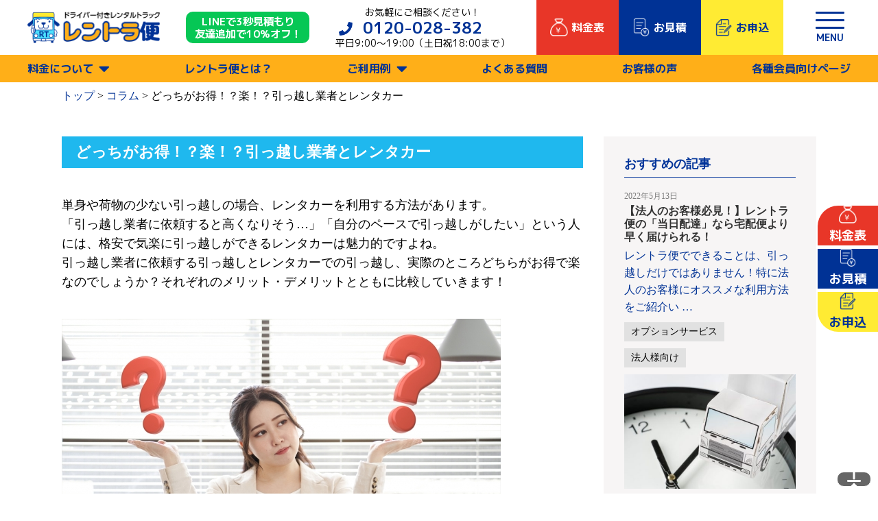

--- FILE ---
content_type: text/html; charset=UTF-8
request_url: https://rentora.com/topiconline/%E3%81%A9%E3%81%A3%E3%81%A1%E3%81%8C%E3%81%8A%E5%BE%97%EF%BC%81%EF%BC%9F%E6%A5%BD%EF%BC%81%EF%BC%9F%E5%BC%95%E3%81%A3%E8%B6%8A%E3%81%97%E6%A5%AD%E8%80%85%E3%81%A8%E3%83%AC%E3%83%B3%E3%82%BF%E3%82%AB/
body_size: 22708
content:
<!DOCTYPE html>
<html dir="ltr" lang="ja">
<head>
<meta charset="UTF-8" />
<meta name="viewport" content="width=device-width,initial-scale=1.0,minimum-scale=1.0">
<link rel="icon" href="/favicon.ico" type="image/x-icon" />

<!-- Google Tag Manager -->
<script>(function(w,d,s,l,i){w[l]=w[l]||[];w[l].push({'gtm.start':
new Date().getTime(),event:'gtm.js'});var f=d.getElementsByTagName(s)[0],
j=d.createElement(s),dl=l!='dataLayer'?'&l='+l:'';j.async=true;j.src=
'https://www.googletagmanager.com/gtm.js?id='+i+dl;f.parentNode.insertBefore(j,f);
})(window,document,'script','dataLayer','GTM-KWGMRF5');</script>
<!-- End Google Tag Manager -->


<link href="https://use.fontawesome.com/releases/v5.6.1/css/all.css" rel="stylesheet">
<link rel="stylesheet" type="text/css" href="https://rentora.com/cms1/wp-content/themes/blankslate-child/style.css" />
<link href="/css/style.css?20250519" rel="stylesheet" type="text/css">
<link href="/css/common_240318.css?20240411" rel="stylesheet" type="text/css">
<link href="/css/contents.css?250819" rel="stylesheet" type="text/css">
<link rel="stylesheet" href="/css/sp/style.css?240209">
<link href="/css/topiconline.css?20250227" rel="stylesheet" type="text/css">
<!-- jQuery本体の読み込み -->
<script src="https://code.jquery.com/jquery-3.7.1.min.js" integrity="sha256-/JqT3SQfawRcv/BIHPThkBvs0OEvtFFmqPF/lYI/Cxo=" crossorigin="anonymous"></script>
<script src="/js/modal_240318.js"></script>
<script src="/js/drop-menu.js"></script>
<script src="/js/scroll-hb-sp.js"></script>
	

<title>どっちがお得！？楽！？引っ越し業者とレンタカー | 運転手付きレンタルトラック レントラ便 各種運搬や単身引越等に！</title>

		<!-- All in One SEO 4.8.3.2 - aioseo.com -->
	<meta name="description" content="引っ越し・運搬についてのノウハウやお得な情報、レントラ便の上手な利用方法について解説します！" />
	<meta name="robots" content="max-image-preview:large" />
	<link rel="canonical" href="https://rentora.com/topiconline/%e3%81%a9%e3%81%a3%e3%81%a1%e3%81%8c%e3%81%8a%e5%be%97%ef%bc%81%ef%bc%9f%e6%a5%bd%ef%bc%81%ef%bc%9f%e5%bc%95%e3%81%a3%e8%b6%8a%e3%81%97%e6%a5%ad%e8%80%85%e3%81%a8%e3%83%ac%e3%83%b3%e3%82%bf%e3%82%ab/" />
	<meta name="generator" content="All in One SEO (AIOSEO) 4.8.3.2" />
		<script type="application/ld+json" class="aioseo-schema">
			{"@context":"https:\/\/schema.org","@graph":[{"@type":"BreadcrumbList","@id":"https:\/\/rentora.com\/topiconline\/%e3%81%a9%e3%81%a3%e3%81%a1%e3%81%8c%e3%81%8a%e5%be%97%ef%bc%81%ef%bc%9f%e6%a5%bd%ef%bc%81%ef%bc%9f%e5%bc%95%e3%81%a3%e8%b6%8a%e3%81%97%e6%a5%ad%e8%80%85%e3%81%a8%e3%83%ac%e3%83%b3%e3%82%bf%e3%82%ab\/#breadcrumblist","itemListElement":[{"@type":"ListItem","@id":"https:\/\/rentora.com#listItem","position":1,"name":"Home","item":"https:\/\/rentora.com","nextItem":{"@type":"ListItem","@id":"https:\/\/rentora.com\/topiconline\/#listItem","name":"\u30b3\u30e9\u30e0"}},{"@type":"ListItem","@id":"https:\/\/rentora.com\/topiconline\/#listItem","position":2,"name":"\u30b3\u30e9\u30e0","item":"https:\/\/rentora.com\/topiconline\/","nextItem":{"@type":"ListItem","@id":"https:\/\/rentora.com\/topiconline_tag\/%e5%bc%95%e3%81%a3%e8%b6%8a%e3%81%97\/#listItem","name":"\u5f15\u3063\u8d8a\u3057"},"previousItem":{"@type":"ListItem","@id":"https:\/\/rentora.com#listItem","name":"Home"}},{"@type":"ListItem","@id":"https:\/\/rentora.com\/topiconline_tag\/%e5%bc%95%e3%81%a3%e8%b6%8a%e3%81%97\/#listItem","position":3,"name":"\u5f15\u3063\u8d8a\u3057","item":"https:\/\/rentora.com\/topiconline_tag\/%e5%bc%95%e3%81%a3%e8%b6%8a%e3%81%97\/","nextItem":{"@type":"ListItem","@id":"https:\/\/rentora.com\/topiconline\/%e3%81%a9%e3%81%a3%e3%81%a1%e3%81%8c%e3%81%8a%e5%be%97%ef%bc%81%ef%bc%9f%e6%a5%bd%ef%bc%81%ef%bc%9f%e5%bc%95%e3%81%a3%e8%b6%8a%e3%81%97%e6%a5%ad%e8%80%85%e3%81%a8%e3%83%ac%e3%83%b3%e3%82%bf%e3%82%ab\/#listItem","name":"\u3069\u3063\u3061\u304c\u304a\u5f97\uff01\uff1f\u697d\uff01\uff1f\u5f15\u3063\u8d8a\u3057\u696d\u8005\u3068\u30ec\u30f3\u30bf\u30ab\u30fc"},"previousItem":{"@type":"ListItem","@id":"https:\/\/rentora.com\/topiconline\/#listItem","name":"\u30b3\u30e9\u30e0"}},{"@type":"ListItem","@id":"https:\/\/rentora.com\/topiconline\/%e3%81%a9%e3%81%a3%e3%81%a1%e3%81%8c%e3%81%8a%e5%be%97%ef%bc%81%ef%bc%9f%e6%a5%bd%ef%bc%81%ef%bc%9f%e5%bc%95%e3%81%a3%e8%b6%8a%e3%81%97%e6%a5%ad%e8%80%85%e3%81%a8%e3%83%ac%e3%83%b3%e3%82%bf%e3%82%ab\/#listItem","position":4,"name":"\u3069\u3063\u3061\u304c\u304a\u5f97\uff01\uff1f\u697d\uff01\uff1f\u5f15\u3063\u8d8a\u3057\u696d\u8005\u3068\u30ec\u30f3\u30bf\u30ab\u30fc","previousItem":{"@type":"ListItem","@id":"https:\/\/rentora.com\/topiconline_tag\/%e5%bc%95%e3%81%a3%e8%b6%8a%e3%81%97\/#listItem","name":"\u5f15\u3063\u8d8a\u3057"}}]},{"@type":"Organization","@id":"https:\/\/rentora.com\/#organization","name":"\u904b\u8ee2\u624b\u4ed8\u304d\u30ec\u30f3\u30bf\u30eb\u30c8\u30e9\u30c3\u30af\u3000\u30ec\u30f3\u30c8\u30e9\u4fbf\u3000\u5404\u7a2e\u904b\u642c\u3084\u5358\u8eab\u5f15\u8d8a\u7b49\u306b\uff01","description":"\u683c\u5b89\u904b\u642c\u30fb\u5358\u8eab\u5f15\u3063\u8d8a\u3057\u306a\u3089\u30ec\u30f3\u30c8\u30e9\u4fbf","url":"https:\/\/rentora.com\/"},{"@type":"WebPage","@id":"https:\/\/rentora.com\/topiconline\/%e3%81%a9%e3%81%a3%e3%81%a1%e3%81%8c%e3%81%8a%e5%be%97%ef%bc%81%ef%bc%9f%e6%a5%bd%ef%bc%81%ef%bc%9f%e5%bc%95%e3%81%a3%e8%b6%8a%e3%81%97%e6%a5%ad%e8%80%85%e3%81%a8%e3%83%ac%e3%83%b3%e3%82%bf%e3%82%ab\/#webpage","url":"https:\/\/rentora.com\/topiconline\/%e3%81%a9%e3%81%a3%e3%81%a1%e3%81%8c%e3%81%8a%e5%be%97%ef%bc%81%ef%bc%9f%e6%a5%bd%ef%bc%81%ef%bc%9f%e5%bc%95%e3%81%a3%e8%b6%8a%e3%81%97%e6%a5%ad%e8%80%85%e3%81%a8%e3%83%ac%e3%83%b3%e3%82%bf%e3%82%ab\/","name":"\u3069\u3063\u3061\u304c\u304a\u5f97\uff01\uff1f\u697d\uff01\uff1f\u5f15\u3063\u8d8a\u3057\u696d\u8005\u3068\u30ec\u30f3\u30bf\u30ab\u30fc | \u904b\u8ee2\u624b\u4ed8\u304d\u30ec\u30f3\u30bf\u30eb\u30c8\u30e9\u30c3\u30af \u30ec\u30f3\u30c8\u30e9\u4fbf \u5404\u7a2e\u904b\u642c\u3084\u5358\u8eab\u5f15\u8d8a\u7b49\u306b\uff01","description":"\u5f15\u3063\u8d8a\u3057\u30fb\u904b\u642c\u306b\u3064\u3044\u3066\u306e\u30ce\u30a6\u30cf\u30a6\u3084\u304a\u5f97\u306a\u60c5\u5831\u3001\u30ec\u30f3\u30c8\u30e9\u4fbf\u306e\u4e0a\u624b\u306a\u5229\u7528\u65b9\u6cd5\u306b\u3064\u3044\u3066\u89e3\u8aac\u3057\u307e\u3059\uff01","inLanguage":"ja","isPartOf":{"@id":"https:\/\/rentora.com\/#website"},"breadcrumb":{"@id":"https:\/\/rentora.com\/topiconline\/%e3%81%a9%e3%81%a3%e3%81%a1%e3%81%8c%e3%81%8a%e5%be%97%ef%bc%81%ef%bc%9f%e6%a5%bd%ef%bc%81%ef%bc%9f%e5%bc%95%e3%81%a3%e8%b6%8a%e3%81%97%e6%a5%ad%e8%80%85%e3%81%a8%e3%83%ac%e3%83%b3%e3%82%bf%e3%82%ab\/#breadcrumblist"},"image":{"@type":"ImageObject","url":"https:\/\/rentora.com\/cms1\/wp-content\/uploads\/2022\/12\/23783403_s.jpg","@id":"https:\/\/rentora.com\/topiconline\/%e3%81%a9%e3%81%a3%e3%81%a1%e3%81%8c%e3%81%8a%e5%be%97%ef%bc%81%ef%bc%9f%e6%a5%bd%ef%bc%81%ef%bc%9f%e5%bc%95%e3%81%a3%e8%b6%8a%e3%81%97%e6%a5%ad%e8%80%85%e3%81%a8%e3%83%ac%e3%83%b3%e3%82%bf%e3%82%ab\/#mainImage","width":640,"height":427},"primaryImageOfPage":{"@id":"https:\/\/rentora.com\/topiconline\/%e3%81%a9%e3%81%a3%e3%81%a1%e3%81%8c%e3%81%8a%e5%be%97%ef%bc%81%ef%bc%9f%e6%a5%bd%ef%bc%81%ef%bc%9f%e5%bc%95%e3%81%a3%e8%b6%8a%e3%81%97%e6%a5%ad%e8%80%85%e3%81%a8%e3%83%ac%e3%83%b3%e3%82%bf%e3%82%ab\/#mainImage"},"datePublished":"2022-12-05T22:59:15+09:00","dateModified":"2022-12-05T22:59:15+09:00"},{"@type":"WebSite","@id":"https:\/\/rentora.com\/#website","url":"https:\/\/rentora.com\/","name":"\u904b\u8ee2\u624b\u4ed8\u304d\u30ec\u30f3\u30bf\u30eb\u30c8\u30e9\u30c3\u30af\u3000\u30ec\u30f3\u30c8\u30e9\u4fbf\u3000\u5404\u7a2e\u904b\u642c\u3084\u5358\u8eab\u5f15\u8d8a\u7b49\u306b\uff01","description":"\u683c\u5b89\u904b\u642c\u30fb\u5358\u8eab\u5f15\u3063\u8d8a\u3057\u306a\u3089\u30ec\u30f3\u30c8\u30e9\u4fbf","inLanguage":"ja","publisher":{"@id":"https:\/\/rentora.com\/#organization"}}]}
		</script>
		<!-- All in One SEO -->

<link rel='dns-prefetch' href='//s.w.org' />
<link rel="alternate" type="application/rss+xml" title="運転手付きレンタルトラック　レントラ便　各種運搬や単身引越等に！ &raquo; フィード" href="https://rentora.com/feed/" />
<link rel="alternate" type="application/rss+xml" title="運転手付きレンタルトラック　レントラ便　各種運搬や単身引越等に！ &raquo; コメントフィード" href="https://rentora.com/comments/feed/" />
<style id='global-styles-inline-css' type='text/css'>
body{--wp--preset--color--black: #000000;--wp--preset--color--cyan-bluish-gray: #abb8c3;--wp--preset--color--white: #ffffff;--wp--preset--color--pale-pink: #f78da7;--wp--preset--color--vivid-red: #cf2e2e;--wp--preset--color--luminous-vivid-orange: #ff6900;--wp--preset--color--luminous-vivid-amber: #fcb900;--wp--preset--color--light-green-cyan: #7bdcb5;--wp--preset--color--vivid-green-cyan: #00d084;--wp--preset--color--pale-cyan-blue: #8ed1fc;--wp--preset--color--vivid-cyan-blue: #0693e3;--wp--preset--color--vivid-purple: #9b51e0;--wp--preset--gradient--vivid-cyan-blue-to-vivid-purple: linear-gradient(135deg,rgba(6,147,227,1) 0%,rgb(155,81,224) 100%);--wp--preset--gradient--light-green-cyan-to-vivid-green-cyan: linear-gradient(135deg,rgb(122,220,180) 0%,rgb(0,208,130) 100%);--wp--preset--gradient--luminous-vivid-amber-to-luminous-vivid-orange: linear-gradient(135deg,rgba(252,185,0,1) 0%,rgba(255,105,0,1) 100%);--wp--preset--gradient--luminous-vivid-orange-to-vivid-red: linear-gradient(135deg,rgba(255,105,0,1) 0%,rgb(207,46,46) 100%);--wp--preset--gradient--very-light-gray-to-cyan-bluish-gray: linear-gradient(135deg,rgb(238,238,238) 0%,rgb(169,184,195) 100%);--wp--preset--gradient--cool-to-warm-spectrum: linear-gradient(135deg,rgb(74,234,220) 0%,rgb(151,120,209) 20%,rgb(207,42,186) 40%,rgb(238,44,130) 60%,rgb(251,105,98) 80%,rgb(254,248,76) 100%);--wp--preset--gradient--blush-light-purple: linear-gradient(135deg,rgb(255,206,236) 0%,rgb(152,150,240) 100%);--wp--preset--gradient--blush-bordeaux: linear-gradient(135deg,rgb(254,205,165) 0%,rgb(254,45,45) 50%,rgb(107,0,62) 100%);--wp--preset--gradient--luminous-dusk: linear-gradient(135deg,rgb(255,203,112) 0%,rgb(199,81,192) 50%,rgb(65,88,208) 100%);--wp--preset--gradient--pale-ocean: linear-gradient(135deg,rgb(255,245,203) 0%,rgb(182,227,212) 50%,rgb(51,167,181) 100%);--wp--preset--gradient--electric-grass: linear-gradient(135deg,rgb(202,248,128) 0%,rgb(113,206,126) 100%);--wp--preset--gradient--midnight: linear-gradient(135deg,rgb(2,3,129) 0%,rgb(40,116,252) 100%);--wp--preset--duotone--dark-grayscale: url('#wp-duotone-dark-grayscale');--wp--preset--duotone--grayscale: url('#wp-duotone-grayscale');--wp--preset--duotone--purple-yellow: url('#wp-duotone-purple-yellow');--wp--preset--duotone--blue-red: url('#wp-duotone-blue-red');--wp--preset--duotone--midnight: url('#wp-duotone-midnight');--wp--preset--duotone--magenta-yellow: url('#wp-duotone-magenta-yellow');--wp--preset--duotone--purple-green: url('#wp-duotone-purple-green');--wp--preset--duotone--blue-orange: url('#wp-duotone-blue-orange');--wp--preset--font-size--small: 13px;--wp--preset--font-size--medium: 20px;--wp--preset--font-size--large: 36px;--wp--preset--font-size--x-large: 42px;}.has-black-color{color: var(--wp--preset--color--black) !important;}.has-cyan-bluish-gray-color{color: var(--wp--preset--color--cyan-bluish-gray) !important;}.has-white-color{color: var(--wp--preset--color--white) !important;}.has-pale-pink-color{color: var(--wp--preset--color--pale-pink) !important;}.has-vivid-red-color{color: var(--wp--preset--color--vivid-red) !important;}.has-luminous-vivid-orange-color{color: var(--wp--preset--color--luminous-vivid-orange) !important;}.has-luminous-vivid-amber-color{color: var(--wp--preset--color--luminous-vivid-amber) !important;}.has-light-green-cyan-color{color: var(--wp--preset--color--light-green-cyan) !important;}.has-vivid-green-cyan-color{color: var(--wp--preset--color--vivid-green-cyan) !important;}.has-pale-cyan-blue-color{color: var(--wp--preset--color--pale-cyan-blue) !important;}.has-vivid-cyan-blue-color{color: var(--wp--preset--color--vivid-cyan-blue) !important;}.has-vivid-purple-color{color: var(--wp--preset--color--vivid-purple) !important;}.has-black-background-color{background-color: var(--wp--preset--color--black) !important;}.has-cyan-bluish-gray-background-color{background-color: var(--wp--preset--color--cyan-bluish-gray) !important;}.has-white-background-color{background-color: var(--wp--preset--color--white) !important;}.has-pale-pink-background-color{background-color: var(--wp--preset--color--pale-pink) !important;}.has-vivid-red-background-color{background-color: var(--wp--preset--color--vivid-red) !important;}.has-luminous-vivid-orange-background-color{background-color: var(--wp--preset--color--luminous-vivid-orange) !important;}.has-luminous-vivid-amber-background-color{background-color: var(--wp--preset--color--luminous-vivid-amber) !important;}.has-light-green-cyan-background-color{background-color: var(--wp--preset--color--light-green-cyan) !important;}.has-vivid-green-cyan-background-color{background-color: var(--wp--preset--color--vivid-green-cyan) !important;}.has-pale-cyan-blue-background-color{background-color: var(--wp--preset--color--pale-cyan-blue) !important;}.has-vivid-cyan-blue-background-color{background-color: var(--wp--preset--color--vivid-cyan-blue) !important;}.has-vivid-purple-background-color{background-color: var(--wp--preset--color--vivid-purple) !important;}.has-black-border-color{border-color: var(--wp--preset--color--black) !important;}.has-cyan-bluish-gray-border-color{border-color: var(--wp--preset--color--cyan-bluish-gray) !important;}.has-white-border-color{border-color: var(--wp--preset--color--white) !important;}.has-pale-pink-border-color{border-color: var(--wp--preset--color--pale-pink) !important;}.has-vivid-red-border-color{border-color: var(--wp--preset--color--vivid-red) !important;}.has-luminous-vivid-orange-border-color{border-color: var(--wp--preset--color--luminous-vivid-orange) !important;}.has-luminous-vivid-amber-border-color{border-color: var(--wp--preset--color--luminous-vivid-amber) !important;}.has-light-green-cyan-border-color{border-color: var(--wp--preset--color--light-green-cyan) !important;}.has-vivid-green-cyan-border-color{border-color: var(--wp--preset--color--vivid-green-cyan) !important;}.has-pale-cyan-blue-border-color{border-color: var(--wp--preset--color--pale-cyan-blue) !important;}.has-vivid-cyan-blue-border-color{border-color: var(--wp--preset--color--vivid-cyan-blue) !important;}.has-vivid-purple-border-color{border-color: var(--wp--preset--color--vivid-purple) !important;}.has-vivid-cyan-blue-to-vivid-purple-gradient-background{background: var(--wp--preset--gradient--vivid-cyan-blue-to-vivid-purple) !important;}.has-light-green-cyan-to-vivid-green-cyan-gradient-background{background: var(--wp--preset--gradient--light-green-cyan-to-vivid-green-cyan) !important;}.has-luminous-vivid-amber-to-luminous-vivid-orange-gradient-background{background: var(--wp--preset--gradient--luminous-vivid-amber-to-luminous-vivid-orange) !important;}.has-luminous-vivid-orange-to-vivid-red-gradient-background{background: var(--wp--preset--gradient--luminous-vivid-orange-to-vivid-red) !important;}.has-very-light-gray-to-cyan-bluish-gray-gradient-background{background: var(--wp--preset--gradient--very-light-gray-to-cyan-bluish-gray) !important;}.has-cool-to-warm-spectrum-gradient-background{background: var(--wp--preset--gradient--cool-to-warm-spectrum) !important;}.has-blush-light-purple-gradient-background{background: var(--wp--preset--gradient--blush-light-purple) !important;}.has-blush-bordeaux-gradient-background{background: var(--wp--preset--gradient--blush-bordeaux) !important;}.has-luminous-dusk-gradient-background{background: var(--wp--preset--gradient--luminous-dusk) !important;}.has-pale-ocean-gradient-background{background: var(--wp--preset--gradient--pale-ocean) !important;}.has-electric-grass-gradient-background{background: var(--wp--preset--gradient--electric-grass) !important;}.has-midnight-gradient-background{background: var(--wp--preset--gradient--midnight) !important;}.has-small-font-size{font-size: var(--wp--preset--font-size--small) !important;}.has-medium-font-size{font-size: var(--wp--preset--font-size--medium) !important;}.has-large-font-size{font-size: var(--wp--preset--font-size--large) !important;}.has-x-large-font-size{font-size: var(--wp--preset--font-size--x-large) !important;}
</style>
<link rel='stylesheet' id='cf7mls-css'  href='https://rentora.com/cms1/wp-content/plugins/contact-form-7-multi-step/assets/frontend/css/cf7mls.css?v=100&#038;ver=6.0.11' type='text/css' media='all' />
<link rel='stylesheet' id='contact-form-7-css'  href='https://rentora.com/cms1/wp-content/plugins/contact-form-7/includes/css/styles.css?ver=5.1.5' type='text/css' media='all' />
<link rel='stylesheet' id='wp-pagenavi-css'  href='https://rentora.com/cms1/wp-content/plugins/wp-pagenavi/pagenavi-css.css?ver=2.70' type='text/css' media='all' />
<link rel='stylesheet' id='parent-style-css'  href='https://rentora.com/cms1/wp-content/themes/blankslate/style.css?ver=6.0.11' type='text/css' media='all' />
<link rel='stylesheet' id='child-style-css'  href='https://rentora.com/cms1/wp-content/themes/blankslate-child/style.css?ver=6.0.11' type='text/css' media='all' />
<link rel='stylesheet' id='blankslate-style-css'  href='https://rentora.com/cms1/wp-content/themes/blankslate-child/style.css?ver=6.0.11' type='text/css' media='all' />
<link rel='stylesheet' id='cf7cf-style-css'  href='https://rentora.com/cms1/wp-content/plugins/cf7-conditional-fields/style.css?ver=1.7.6' type='text/css' media='all' />
<link rel='stylesheet' id='jquery-ui-smoothness-css'  href='https://rentora.com/cms1/wp-content/plugins/contact-form-7/includes/js/jquery-ui/themes/smoothness/jquery-ui.min.css?ver=1.11.4' type='text/css' media='screen' />
<script type='text/javascript' src='https://rentora.com/cms1/wp-includes/js/jquery/jquery.min.js?ver=3.6.0' id='jquery-core-js'></script>
<script type='text/javascript' src='https://rentora.com/cms1/wp-includes/js/jquery/jquery-migrate.min.js?ver=3.3.2' id='jquery-migrate-js'></script>
<link rel="https://api.w.org/" href="https://rentora.com/wp-json/" /><link rel="alternate" type="application/json" href="https://rentora.com/wp-json/wp/v2/topiconline/6255" /><link rel="EditURI" type="application/rsd+xml" title="RSD" href="https://rentora.com/cms1/xmlrpc.php?rsd" />
<link rel="wlwmanifest" type="application/wlwmanifest+xml" href="https://rentora.com/cms1/wp-includes/wlwmanifest.xml" /> 
<link rel='shortlink' href='https://rentora.com/?p=6255' />
<link rel="alternate" type="application/json+oembed" href="https://rentora.com/wp-json/oembed/1.0/embed?url=https%3A%2F%2Frentora.com%2Ftopiconline%2F%25e3%2581%25a9%25e3%2581%25a3%25e3%2581%25a1%25e3%2581%258c%25e3%2581%258a%25e5%25be%2597%25ef%25bc%2581%25ef%25bc%259f%25e6%25a5%25bd%25ef%25bc%2581%25ef%25bc%259f%25e5%25bc%2595%25e3%2581%25a3%25e8%25b6%258a%25e3%2581%2597%25e6%25a5%25ad%25e8%2580%2585%25e3%2581%25a8%25e3%2583%25ac%25e3%2583%25b3%25e3%2582%25bf%25e3%2582%25ab%2F" />
<link rel="alternate" type="text/xml+oembed" href="https://rentora.com/wp-json/oembed/1.0/embed?url=https%3A%2F%2Frentora.com%2Ftopiconline%2F%25e3%2581%25a9%25e3%2581%25a3%25e3%2581%25a1%25e3%2581%258c%25e3%2581%258a%25e5%25be%2597%25ef%25bc%2581%25ef%25bc%259f%25e6%25a5%25bd%25ef%25bc%2581%25ef%25bc%259f%25e5%25bc%2595%25e3%2581%25a3%25e8%25b6%258a%25e3%2581%2597%25e6%25a5%25ad%25e8%2580%2585%25e3%2581%25a8%25e3%2583%25ac%25e3%2583%25b3%25e3%2582%25bf%25e3%2582%25ab%2F&#038;format=xml" />
<style type="text/css">div[id^="wpcf7-f6117-p"] button.cf7mls_next { background-color: #1e73be;  }div[id^="wpcf7-f6117-p"] button.cf7mls_back { background-color: #1e73be;  }div[id^="wpcf7-f6060-p"] button.cf7mls_next { background-color: #1e73be;  }div[id^="wpcf7-f6060-p"] button.cf7mls_back { background-color: #1e73be;  }div[id^="wpcf7-f5541-p"] button.cf7mls_next { background-color: #1e73be;  }div[id^="wpcf7-f5541-p"] button.cf7mls_back { background-color: #1e73be;  }div[id^="wpcf7-f5524-p"] button.cf7mls_next { background-color: #1e73be;  }div[id^="wpcf7-f5524-p"] button.cf7mls_back { background-color: #1e73be;  }div[id^="wpcf7-f5508-p"] button.cf7mls_next { background-color: #1e73be;  }div[id^="wpcf7-f5508-p"] button.cf7mls_back { background-color: #1e73be;  }</style><style type="text/css">
.mw_wp_form .error-message { display: none; }
.mw_wp_form_error .error-message { display: block; color: #E60012; }
</style>
<script>
jQuery(function() {
	if( $( '.mw_wp_form .error' ).length ) {
		$( '.mw_wp_form' ).addClass( 'mw_wp_form_error' );
	}
});
</script>
<link rel="icon" href="https://rentora.com/cms1/wp-content/uploads/2021/02/cropped-logo-1-32x32.png" sizes="32x32" />
<link rel="icon" href="https://rentora.com/cms1/wp-content/uploads/2021/02/cropped-logo-1-192x192.png" sizes="192x192" />
<link rel="apple-touch-icon" href="https://rentora.com/cms1/wp-content/uploads/2021/02/cropped-logo-1-180x180.png" />
<meta name="msapplication-TileImage" content="https://rentora.com/cms1/wp-content/uploads/2021/02/cropped-logo-1-270x270.png" />

</head>
<body>
<!-- Google Tag Manager (noscript) -->
<noscript><iframe src="https://www.googletagmanager.com/ns.html?id=GTM-KWGMRF5"
height="0" width="0" style="display:none;visibility:hidden"></iframe></noscript>
<!-- End Google Tag Manager (noscript) -->

<div id="wrapper" class="hfeed">
 <div class="top-sidebtn-wrap-pc">
	<a href="/system/" class="top-sidebtn-price">
		<img src="/images/top/price-ico.png" alt="">
		<p>料金表</p>
	 </a>
	<a href="/contact/" class="top-sidebtn-contact">
		<img src="/images/top/estimate.png" alt="">
		<p>お見積</p>
	 </a>
	<a href="/mail_pc_order/" class="top-sidebtn-order">
		<img src="/images/top/application.png" alt="">
		<p>お申込</p>
	 </a>
 </div>
<header class="common-headbar">
  <div class="header-contents">
    <div class="header-logo"><a href="/"><img src="/images/top_240318/logo.png" width="387" height="93" alt="ドライバー付きレンタルトラック レントラ便" class="logo"/></a></div>
    <div class="header-btn-line"><a href="https://step.lme.jp/landing-qr/1657481473-RDMVOxLg?uLand=RD7PX5" target="_bkank">LINEで3秒見積もり<br>
      友達追加で10%オフ！</a></div>
    <div class="header-tel">
      <p>お気軽にご相談ください！</p>
      <p class="tel-number"><a href="tel:0120-028-382">0120-028-382</a></p>
      <p>平日9:00〜19:00（土日祝18:00まで）</p>
    </div>
	 <div class="header-btn-wrap-pc">
		<a href="/system/" class="header-btn-price">
			<img src="/images/top/price-ico.png" alt="">
			<p>料金表</p>
		 </a>
		<a href="/contact/" class="header-btn-contact">
			<img src="/images/top/estimate.png" alt="">
			<p>お見積</p>
		 </a>
		<a href="/mail_pc_order/" class="header-btn-order">
			<img src="/images/top/application.png" alt="">
			<p>お申込</p>
		 </a>
	 </div>
      <!--ハンバーガーメニュー-->
    <div class="p-header__hamburger js-hb">
          <button class="c-hamburger">
            <span></span>
            <span></span>
            <span></span>
            <span class="c-hamburger__text">MENU</span>
          </button>
        </div>
      
    <!--メガメニューウィンドウ-->
    <div class="modal js-modal" id="js-nav">
      <div class="menu-inner">
        <div class="menu-contents">
          <div class="item">
            <p class="menu-title"><a href="/about/">レントラ便とは</a></p>
          </div>
			
           <div class="item spmenu-price-pc">
			  <div class="sp-accordion">
				  <label>
					  <p class="menu-title">料金を見る</p>
				  </label>
				  <div class="sp-content">
					  <ul class="menu-list">
						  <li><a href="/system/">料金/サービスエリア/トラックサイズ</a></li>
						  <li><a href="/option/">オプション</a></li>
					  </ul>
				  </div>
			  </div>
			</div>		
			
           <div class="item spmenu-price-sp">
			  <div class="sp-accordion">
				  <div class="spmenu-price">
					  <a class="spmenu-system" href="/system/">
						  <div class="spmenu-ti">
							  <img src="/images/top/price-ico.png">
							  <p class="spmenu-ti-system">料金表</p>
						  </div>
						  <p class="spmenu-txt-system">サービスエリア<br>トラックサイズなど</p>
					  </a>
					  <a class="spmenu-option" href="/option/">
						  <div class="spmenu-ti">
							  <img src="/images/top/spmenu-option.png">
							  <p class="spmenu-ti-option">オプション</p>
						  </div>
						  <p class="spmenu-txt-option">作業員の追加<br>各種回収・買取サービス 他</p>
					  </a>
				  </div>
			  </div>
			   </div>
           <div class="item">
            <p class="menu-title"><a href="/option/">オプション</a></p>
          </div>
          <div class="item">
			  <div class="sp-accordion">
				  <input type="checkbox" id="sp-accordion-2" class="sp-accordion__status" />
				  <label class="sp-accordion__button" for="sp-accordion-2">
					  <p class="menu-title">ご利用例</p>
				  </label>
				  <div class="sp-accordion__content">
					  <ul class="menu-list">
						  <li><a href="/personal/">個人のお客様ご利用例</a></li>
						  <li><a href="/business/">法人のお客様ご利用例</a></li>
						  <li><a href="/org/">団体のお客様ご利用例</a></li>
					  </ul>
				  </div>
			  </div>
          </div>
          <div class="item">
            <p class="menu-title"><a href="/faq/">よくある質問</a></p>
          </div>
          <div class="item">
            <p class="menu-title"><a href="/voice/">お客様の声</a></p>
          </div>
          <div class="item sp-accordion-none">
            <p class="menu-title"><a href="/topiconline/">役立つレントラ便コラム</a></p>
          </div>
          <div class="item">
            <p class="menu-title"><a href="/members/">各種会員向けページ</a></p>
          </div>
          <div class="item sp-accordion-none">
            <p class="menu-title"><a href="/contact2/">お問い合わせ</a></p>
          </div>
          <div class="item sp-accordion-none">
            <p class="menu-title"><a href="/profile/">会社概要</a></p>
          </div>
          <div class="item sp-accordion-none">
            <p class="menu-title"><a href="/secret/">個人情報保護方針</a></p>
          </div>
        </div>
        <div class="menu-btn"><a href="/contact/" class="btn-contact">お見積もりはこちら</a><a href="/mail_pc_order/" class="btn-order">お申し込みはこちら</a></div>
      </div>
    </div>
  </div>
</header>
<nav class="gvn-menu">
    <ul>
      <li class="has-child"><a href="#">料金について</a>
        <ul class="drop-menu-system">
<li><a href="/system/">料金表・サービスエリア・トラックサイズ</a></li>
<li><a href="/option/">オプション</a></li>
</ul>
        </li>
      <li><a href="/about/">レントラ便とは？</a></li>
      <li class="has-child"><a href="#">ご利用例</a>
          <ul class="drop-menu-case">
<li><a href="/personal/">個人のお客様ご利用例</a></li>
<li><a href="/business/">法人のお客様ご利用例</a></li>
<li><a href="/org/">団体のお客様ご利用例</a></li>
</ul>
        </li>
      <li><a href="/faq/">よくある質問</a></li>
      <li><a href="/voice/">お客様の声</a></li>
      <li><a href="/members/">各種会員向けページ</a></li>
    </ul>
  </nav>
<div id="container">

<section id="content" role="main" class="contents">
<div class="breadcrumbs" typeof="BreadcrumbList" vocab="https://schema.org/">
 <!-- Breadcrumb NavXT 6.6.0 -->
<span property="itemListElement" typeof="ListItem"><a property="item" typeof="WebPage" title="Go to 運転手付きレンタルトラック　レントラ便　各種運搬や単身引越等に！." href="https://rentora.com" class="home" ><span property="name">トップ</span></a><meta property="position" content="1"></span> &gt; <span property="itemListElement" typeof="ListItem"><a property="item" typeof="WebPage" title="Go to コラム." href="https://rentora.com/topiconline/" class="post post-topiconline-archive" ><span property="name">コラム</span></a><meta property="position" content="2"></span> &gt; <span property="itemListElement" typeof="ListItem"><span property="name" class="post post-topiconline current-item">どっちがお得！？楽！？引っ越し業者とレンタカー</span><meta property="url" content="https://rentora.com/topiconline/%e3%81%a9%e3%81%a3%e3%81%a1%e3%81%8c%e3%81%8a%e5%be%97%ef%bc%81%ef%bc%9f%e6%a5%bd%ef%bc%81%ef%bc%9f%e5%bc%95%e3%81%a3%e8%b6%8a%e3%81%97%e6%a5%ad%e8%80%85%e3%81%a8%e3%83%ac%e3%83%b3%e3%82%bf%e3%82%ab/"><meta property="position" content="3"></span></div>

<div class="onlinecolumn">
	<section id="content" role="main" class="contents">
				<article id="post-6255" class="post-6255 topiconline type-topiconline status-publish has-post-thumbnail hentry topiconline_tag-24 topiconline_tag-22 topiconline_tag-21">
			<h1 class="entry-title">			どっちがお得！？楽！？引っ越し業者とレンタカー			</h1>			<div class="topiconline">
<section class="entry-content">
<img width="640" height="427" src="https://rentora.com/cms1/wp-content/uploads/2022/12/23783403_s.jpg" class="attachment-post-thumbnail size-post-thumbnail wp-post-image" alt="" srcset="https://rentora.com/cms1/wp-content/uploads/2022/12/23783403_s.jpg 640w, https://rentora.com/cms1/wp-content/uploads/2022/12/23783403_s-450x300.jpg 450w, https://rentora.com/cms1/wp-content/uploads/2022/12/23783403_s-240x160.jpg 240w" sizes="(max-width: 640px) 100vw, 640px" /><p class="p1">単身や荷物の少ない引っ越しの場合、レンタカーを利用する方法があります。<br />
「引っ越し業者に依頼すると高くなりそう<span class="s1">…</span>」「自分のペースで引っ越しがしたい」という人には、格安で気楽に引っ越しができるレンタカーは魅力的ですよね。<br />
引っ越し業者に依頼する引っ越しとレンタカーでの引っ越し、実際のところどちらがお得で楽なのでしょうか？それぞれのメリット・デメリットとともに比較していきます！</p>
<p><img loading="lazy" class="alignnone size-full wp-image-6256" src="http://rentora.com/cms1/wp-content/uploads/2022/12/23783403_s.jpg" alt="" width="640" height="427" srcset="https://rentora.com/cms1/wp-content/uploads/2022/12/23783403_s.jpg 640w, https://rentora.com/cms1/wp-content/uploads/2022/12/23783403_s-450x300.jpg 450w, https://rentora.com/cms1/wp-content/uploads/2022/12/23783403_s-240x160.jpg 240w" sizes="(max-width: 640px) 100vw, 640px" /></p>
<h2 class="p1"><span class="s1"><b>１．基本料金比較</b></span></h2>
<h3 class="p1"><b>①レンタカー会社</b></h3>
<p class="p1">単身の荷物の少ない近距離の引っ越しで、軽トラックを<span class="s1">6</span>時間レンタルした場合の料金を見てみましょう。</p>
<p class="p1">＜トヨタレンタカー＞　<span class="s1">5,500</span>円<br />
＜ニッポンレンタカー＞　<span class="s1">5,500</span>円</p>
<p class="p1">各社とも一万円を切る料金設定となっています。しかしレンタカーでの引っ越しの場合、これ以外に<span class="s2"><b>繁忙期割増・保険料・ガソリン代・高速代・</b></span><span class="s3"><b>ダンボールやガムテープなどの資材代・手伝ってもらった友人などへの謝礼</b></span><span class="s4">など細々とした費用がかかります。</span></p>
<h3 class="p1"><b>②引っ越し業者</b></h3>
<p class="p1">引っ越し業者の場合、どんなに荷物が少なくてもトラック<span class="s1">1</span>台貸し切りになるため料金が割高になります。同一県内で単身引っ越しをする場合の料金を見てみましょう。</p>
<p class="p1">＜アート引っ越しセンター＞　約<span class="s1">36,000</span>円<br />
＜サカイ引っ越しセンター＞　約<span class="s1">45,000</span>円</p>
<p class="p1">この他に<span class="s2"><b>土日祝日加算・シーズン加算・時間指定加算</b></span>などがかかり、レンタカーと比べるとやはり割高です。また実際いくらになるのかは見積もりをしなければ分かりません。</p>
<h2 class="p1"><span class="s1"><b>２．レンタカーで引っ越しするメリット・デメリット</b></span></h2>
<p class="p1">レンタカーでの引っ越しのメリットは、<br />
・<strong>「安く済ませられる」<br />
</strong>荷物が少なければ小さな車種でさらに費用を抑えることも可能です。<br />
・<b>「自分の都合に合わせられる」<br />
</b>引っ越し業者では繁忙期は予約がすぐに埋まってしまい、希望の日時に引っ越しができない場合が多々あります。レンタカーにも繁忙期はありますが、比較的融通がききやすいです。</p>
<p class="p1">一方デメリットは、<br />
・<b>「慣れない大型車を運転しなければならない」<br />
</b>土地勘のない道を走ったり慣れないトラックをレンタルする場合、運転の難しさを感じるはずです。本当に運転ができるのかを冷静に考える必要があります。<br />
・<b>「大きな労力が必要」<br />
</b>荷物の搬入出もすべて自分で行うため体力勝負になります。トラックに様々な形や種類の荷物を積み込む技術も必要です。<br />
・<b>「保障がない」<br />
</b>慣れない作業で荷物や住居を傷つけたりトラブルが発生した場合でも、保障がないため自分で対処しなければなりません。</p>
<h2 class="p1"><span class="s1"><b>３．引っ越し業者のメリット・デメリット</b></span></h2>
<p class="p1">引っ越し業者に依頼するメリットは、<br />
・<b>「作業が楽で早い」<br />
</b>安いプランだと梱包は自分でやることになりますが、それ以外は基本的におまかせです。プロというだけあり、仕事が早いことはメリットといえます。<br />
・<b>「保障がある」<br />
</b>何かトラブルが発生した場合でも、自己負担する必要がなく安心です。<br />
・<b>「梱包資材をもらえる」<br />
</b>慌ただしい引っ越し前に段ボールを探すのは意外と労力がかかります。資材の無料サービスなどは時間がない人にはありがたいですよね。</p>
<p class="p1">一方デメリットは、<br />
・<b>「料金が高い」<br />
</b>サービスや保障が充実している分、やはり金額は高くなります。<br />
・<b>「スタッフの対応が悪い場合がある」<br />
</b>繁忙期などは大量のアルバイトを雇うこともあり、スタッフの質にムラがある可能性があります。</p>
<h2 class="p1"><span class="s1"><b>４．レントラ便の引っ越しはイイとこ取り</b></span></h2>
<p class="p1">レンタカーと引っ越し業者の料金の比較とメリット・デメリットをご紹介しましたが、結局どちらがお得で楽なのか分からなくなった！という方に、いいとこ取りの「レントラ便」をオススメします！</p>
<p class="p1">レントラ便は、<br />
<b>・「ドライバー付き」<br />
</b>レンタカーではないので、運転はドライバーにおまかせ！トラックの種類も選べます。もちろん万が一のときの運送保険にも加入しています。<br />
<b>・「</b><a href="https://rentora.com/system/" target="_blank" rel="noopener"><span class="s1"><b>時間制料金</b></span></a>」<br />
必要な時間だけ利用できるシステムで、最安値は<span class="s2">30</span>分<span class="s2">3,980</span>円！都合に合わせてご利用いただけます。<br />
<b>・「お手伝いあり・なしが選べる」<br />
</b>お手伝いありプランならドライバーが搬入出をお手伝いします！体力に自身がない方もご安心ください。<br />
<b>・「</b><a href="https://rentora.com/voice/" target="_blank" rel="noopener"><span class="s1"><b>お客様満足度</b></span><span class="s3"><b>99.9</b></span><span class="s1"><b>％</b></span></a><b>」<br />
</b>スタッフの教育に力を入れており、リピーターのお客様が多いことが自慢です。<br />
<b>・「</b><a href="https://rentora.com/option/" target="_blank" rel="noopener"><span class="s1"><b>オプションが豊富</b></span></a><b>」<br />
</b>段ボールなどの資材販売やエアコンの取付けなど、引っ越し業者同様のサービスがございます。</p>
<h2 class="p1"><span class="s1"><b>５．どっちがお得！？楽！？引っ越し業者とレンタカーまとめ</b></span></h2>
<p class="p1">レンタカーでの引っ越しは費用が安くなるイメージがありますが、状況によっては費用がかさんでしまう上に労力もかかります。<br />
一方引っ越し業者は、サービスが充実し保障もしっかりしている安心感がありますが、単身で近距離の引っ越しとなるとやはり料金が気になります。<br />
費用か労力か、何を重視するのかで選択は変わりますが、どちらも妥協したくない！という方はレントラ便でお得に楽に引っ越しをしませんか？引っ越しに関する不安なことがあれば、何でもお気軽にご相談ください。</p>
<p class="p3"><a href="https://rentora.com/" target="_blank" rel="noopener">レントラ便公式サイト</a></p>
<div class="entry-links"></div>
</section>
</div>		</article>
		
		<!--同じタームの記事を表示-->
		<!--<div class="related_list">
		<p class="ti_rec">関連記事</p>
				</div>-->
		
		<ul class="topiconline_link">
			<li><a href="/topiconline/">コラムTOP</a></li>
			
			<div class="footer">
			
	<nav class="navigation post-navigation" aria-label="投稿">
		<h2 class="screen-reader-text">投稿ナビゲーション</h2>
		<div class="nav-links"><div class="nav-previous"><a href="https://rentora.com/topiconline/%e5%93%81%e5%b7%9d%e5%8c%ba%e3%82%ad%e3%83%a3%e3%83%83%e3%82%b7%e3%83%a5%e3%83%ac%e3%82%b9%e6%b1%ba%e6%b8%88%e3%83%9d%e3%82%a4%e3%83%b3%e3%83%88%e9%82%84%e5%85%83%e4%ba%8b%e6%a5%ad%e5%af%be%e8%b1%a1/" rel="prev"><span class="meta-nav">&larr;</span> 品川区キャッシュレス決済ポイント還元事業対象店舗です！</a></div><div class="nav-next"><a href="https://rentora.com/topiconline/%e5%bc%95%e3%81%a3%e8%b6%8a%e3%81%97%e3%82%84%e8%8d%b7%e7%89%a9%e9%81%8b%e6%90%ac%e3%81%ab%e3%81%af%e3%83%88%e3%83%a9%e3%83%83%e3%82%af%e3%83%ac%e3%83%b3%e3%82%bf%e3%83%ab%e3%81%8c%e4%be%bf%e5%88%a9/" rel="next">引っ越しや荷物運搬にはトラックレンタルが便利？ワゴンタクシーは利用できる？ <span class="meta-nav">&rarr;</span></a></div></div>
	</nav>			</div>
		
			<li><a href="/">レントラ便 サイトTOP</a></li>
			<li><a href="/voice/">満足度99.9％　お客様の声</a></li>
		</ul>
		<div id="comments">
</div>				
		<ul class="topiconline_btn_box">
			<li><a href="/contact/"><span>無料見積り</span>はこちらから</a></li>
			<li><a href="/mail_pc_order/"><span>お申込み</span>はこちらから</a></li>
		</ul>

<!--新着記事PC版ここから-->
<section id="latest" class="column_list_new">
		<h2>新着記事</h2>
		<div class="item_wrap">
				<a href="https://rentora.com/topiconline/%e8%80%81%e4%ba%ba%e3%83%9b%e3%83%bc%e3%83%a0%e5%85%a5%e5%b1%85%e6%99%82%e3%81%ae%e8%8d%b7%e7%89%a9%e9%81%8b%e6%90%ac%e3%81%a7%e3%81%8a%e6%82%a9%e3%81%bf%e3%81%ae%e6%96%b9%e3%81%b8%ef%bc%81%e6%b3%a8/">
	<div class="item">
			<!--サムネイル-->
			<div class="sumbox">
								<img width="219" height="164" src="https://rentora.com/cms1/wp-content/uploads/2026/01/老人ホーム荷物運搬.jpg" class="attachment-250x164 size-250x164 wp-post-image" alt="老人ホーム入居時の荷物運搬でお悩みの方へ！注意点などを解説" loading="lazy" title="老人ホーム入居時の荷物運搬でお悩みの方へ！注意点などを解説" srcset="https://rentora.com/cms1/wp-content/uploads/2026/01/老人ホーム荷物運搬.jpg 640w, https://rentora.com/cms1/wp-content/uploads/2026/01/老人ホーム荷物運搬-400x300.jpg 400w" sizes="(max-width: 219px) 100vw, 219px" />							</div>
			<!--サムネイルここまで-->
			<section class="entry-summary">
			<div>
					<p class="entry-date">2026年1月19日</p>
				<h3>老人ホーム入居時の荷物運搬でお悩みの方へ！注意点などを解説</h3>
				</div>
				<p>老人ホームへの入居が決まると、次に考えなければならないのが「荷物をどう運ぶか」という問題です。 荷物 <a href="https://rentora.com/topiconline/%e8%80%81%e4%ba%ba%e3%83%9b%e3%83%bc%e3%83%a0%e5%85%a5%e5%b1%85%e6%99%82%e3%81%ae%e8%8d%b7%e7%89%a9%e9%81%8b%e6%90%ac%e3%81%a7%e3%81%8a%e6%82%a9%e3%81%bf%e3%81%ae%e6%96%b9%e3%81%b8%ef%bc%81%e6%b3%a8/" class="more-link">&#8230;<span class="screen-reader-text">  老人ホーム入居時の荷物運搬でお悩みの方へ！注意点などを解説</span></a></p>
				<div class="tags">
					<a href="https://rentora.com/topiconline_tag/%e9%ab%98%e9%bd%a2%e8%80%85%e6%96%bd%e8%a8%ad/">高齢者施設</a></div>
					</section>
			</div></a>
				<a href="https://rentora.com/topiconline/%e3%82%bb%e3%83%ab%e3%83%95%e5%bc%95%e8%b6%8a%e3%81%97%e3%81%8c%e5%90%91%e3%81%84%e3%81%a6%e3%81%84%e3%82%8b%e4%ba%ba%e3%81%a8%e3%81%af%ef%bc%9f%e3%82%b3%e3%82%b9%e3%83%91%e3%83%bb%e3%82%bf%e3%82%a4/">
	<div class="item">
			<!--サムネイル-->
			<div class="sumbox">
								<img width="246" height="164" src="https://rentora.com/cms1/wp-content/uploads/2025/06/スペパ.jpg" class="attachment-250x164 size-250x164 wp-post-image" alt="セルフ引越しが向いている人とは？コスパ・タイパ最高な引越し方法をご紹介！" loading="lazy" title="セルフ引越しが向いている人とは？コスパ・タイパ最高な引越し方法をご紹介！" srcset="https://rentora.com/cms1/wp-content/uploads/2025/06/スペパ.jpg 640w, https://rentora.com/cms1/wp-content/uploads/2025/06/スペパ-450x300.jpg 450w, https://rentora.com/cms1/wp-content/uploads/2025/06/スペパ-240x160.jpg 240w" sizes="(max-width: 246px) 100vw, 246px" />							</div>
			<!--サムネイルここまで-->
			<section class="entry-summary">
			<div>
					<p class="entry-date">2026年1月18日</p>
				<h3>セルフ引越しが向いている人とは？コスパ・タイパ最高な引越し方法をご紹介！</h3>
				</div>
				<p>「セルフ引越し」と聞くと、どんなイメージを思い浮かべますか？ 重い荷物を一人で運ぶ、何往復もしてヘト <a href="https://rentora.com/topiconline/%e3%82%bb%e3%83%ab%e3%83%95%e5%bc%95%e8%b6%8a%e3%81%97%e3%81%8c%e5%90%91%e3%81%84%e3%81%a6%e3%81%84%e3%82%8b%e4%ba%ba%e3%81%a8%e3%81%af%ef%bc%9f%e3%82%b3%e3%82%b9%e3%83%91%e3%83%bb%e3%82%bf%e3%82%a4/" class="more-link">&#8230;<span class="screen-reader-text">  セルフ引越しが向いている人とは？コスパ・タイパ最高な引越し方法をご紹介！</span></a></p>
				<div class="tags">
					<a href="https://rentora.com/topiconline_tag/%e3%82%bb%e3%83%ab%e3%83%95%e5%bc%95%e3%81%a3%e8%b6%8a%e3%81%97/">セルフ引っ越し</a></div>
					</section>
			</div></a>
				<a href="https://rentora.com/topiconline/%e5%bc%95%e8%b6%8a%e3%81%97%e8%8d%b7%e7%89%a9%e3%81%ae%e7%a9%8d%e3%81%bf%e6%ae%8b%e3%81%97%e3%83%88%e3%83%a9%e3%83%96%e3%83%ab%ef%bc%81%e5%b0%91%e9%87%8f%e3%81%ae%e8%8d%b7%e7%89%a9%e3%81%a0%e3%81%91/">
	<div class="item">
			<!--サムネイル-->
			<div class="sumbox">
								<img width="246" height="164" src="https://rentora.com/cms1/wp-content/uploads/2026/01/積み残し.jpg" class="attachment-250x164 size-250x164 wp-post-image" alt="引越し荷物の積み残しトラブル！少量の荷物だけ運んでもらえるサービスとは？" loading="lazy" title="引越し荷物の積み残しトラブル！少量の荷物だけ運んでもらえるサービスとは？" srcset="https://rentora.com/cms1/wp-content/uploads/2026/01/積み残し.jpg 640w, https://rentora.com/cms1/wp-content/uploads/2026/01/積み残し-450x300.jpg 450w, https://rentora.com/cms1/wp-content/uploads/2026/01/積み残し-240x160.jpg 240w" sizes="(max-width: 246px) 100vw, 246px" />							</div>
			<!--サムネイルここまで-->
			<section class="entry-summary">
			<div>
					<p class="entry-date">2026年1月13日</p>
				<h3>引越し荷物の積み残しトラブル！少量の荷物だけ運んでもらえるサービスとは？</h3>
				</div>
				<p>引越しは新生活への第一歩。ワクワクする反面、準備や当日の段取りがうまくいかず思わぬトラブルに見舞われ <a href="https://rentora.com/topiconline/%e5%bc%95%e8%b6%8a%e3%81%97%e8%8d%b7%e7%89%a9%e3%81%ae%e7%a9%8d%e3%81%bf%e6%ae%8b%e3%81%97%e3%83%88%e3%83%a9%e3%83%96%e3%83%ab%ef%bc%81%e5%b0%91%e9%87%8f%e3%81%ae%e8%8d%b7%e7%89%a9%e3%81%a0%e3%81%91/" class="more-link">&#8230;<span class="screen-reader-text">  引越し荷物の積み残しトラブル！少量の荷物だけ運んでもらえるサービスとは？</span></a></p>
				<div class="tags">
					<a href="https://rentora.com/topiconline_tag/%e5%bc%95%e3%81%a3%e8%b6%8a%e3%81%97/">引っ越し</a></div>
					</section>
			</div></a>
				<a href="https://rentora.com/topiconline/%e3%80%90%e8%bf%91%e6%89%80%e3%81%ae%e5%bc%95%e8%b6%8a%e3%81%97%e3%83%bb%e8%8d%b7%e7%89%a9%e9%81%8b%e6%90%ac%e3%80%91%e8%87%aa%e5%88%86%e3%81%a7%e9%81%8b%e3%81%b9%e3%81%aa%e3%81%84%e3%81%a8%e3%81%8d/">
	<div class="item">
			<!--サムネイル-->
			<div class="sumbox">
								<img width="246" height="164" src="https://rentora.com/cms1/wp-content/uploads/2026/01/荷物運搬難しい.jpg" class="attachment-250x164 size-250x164 wp-post-image" alt="【近所の引越し・荷物運搬】自分で運べないときに知っておきたい運送サービス！" loading="lazy" title="【近所の引越し・荷物運搬】自分で運べないときに知っておきたい運送サービス！" srcset="https://rentora.com/cms1/wp-content/uploads/2026/01/荷物運搬難しい.jpg 640w, https://rentora.com/cms1/wp-content/uploads/2026/01/荷物運搬難しい-450x300.jpg 450w, https://rentora.com/cms1/wp-content/uploads/2026/01/荷物運搬難しい-240x160.jpg 240w" sizes="(max-width: 246px) 100vw, 246px" />							</div>
			<!--サムネイルここまで-->
			<section class="entry-summary">
			<div>
					<p class="entry-date">2026年1月12日</p>
				<h3>【近所の引越し・荷物運搬】自分で運べないときに知っておきたい運送サービス！</h3>
				</div>
				<p>近所の引越しや荷物運搬というと、「業者に頼むほどでもない」「自分で何とかできるはず」と考える方は少な <a href="https://rentora.com/topiconline/%e3%80%90%e8%bf%91%e6%89%80%e3%81%ae%e5%bc%95%e8%b6%8a%e3%81%97%e3%83%bb%e8%8d%b7%e7%89%a9%e9%81%8b%e6%90%ac%e3%80%91%e8%87%aa%e5%88%86%e3%81%a7%e9%81%8b%e3%81%b9%e3%81%aa%e3%81%84%e3%81%a8%e3%81%8d/" class="more-link">&#8230;<span class="screen-reader-text">  【近所の引越し・荷物運搬】自分で運べないときに知っておきたい運送サービス！</span></a></p>
				<div class="tags">
					<a href="https://rentora.com/topiconline_tag/%e5%8d%98%e8%ba%ab%e5%bc%95%e3%81%a3%e8%b6%8a%e3%81%97/">単身引っ越し</a><a href="https://rentora.com/topiconline_tag/%e5%ad%a6%e7%94%9f%e3%81%ae%e5%bc%95%e3%81%a3%e8%b6%8a%e3%81%97/">学生の引っ越し</a><a href="https://rentora.com/topiconline_tag/%e9%81%8b%e6%90%ac%e4%bb%a3%e8%a1%8c/">運搬代行</a></div>
					</section>
			</div></a>
				<a href="https://rentora.com/topiconline/%e3%80%90%e8%bf%91%e8%b7%9d%e9%9b%a2%e5%bc%95%e8%b6%8a%e3%81%97%e3%82%84%e8%8d%b7%e7%89%a9%e9%81%8b%e6%90%ac%e3%82%92%e3%81%8a%e8%80%83%e3%81%88%e3%81%ae%e9%ab%98%e9%bd%a2%e8%80%85%e3%81%ae%e6%96%b9/">
	<div class="item">
			<!--サムネイル-->
			<div class="sumbox">
								<img width="219" height="164" src="https://rentora.com/cms1/wp-content/uploads/2026/01/高齢者引越し.jpg" class="attachment-250x164 size-250x164 wp-post-image" alt="【近距離引越しや荷物運搬をお考えの高齢者の方へ】知っておきたいポイントを解説！" loading="lazy" title="【近距離引越しや荷物運搬をお考えの高齢者の方へ】知っておきたいポイントを解説！" srcset="https://rentora.com/cms1/wp-content/uploads/2026/01/高齢者引越し.jpg 640w, https://rentora.com/cms1/wp-content/uploads/2026/01/高齢者引越し-400x300.jpg 400w" sizes="(max-width: 219px) 100vw, 219px" />							</div>
			<!--サムネイルここまで-->
			<section class="entry-summary">
			<div>
					<p class="entry-date">2026年1月6日</p>
				<h3>【近距離引越しや荷物運搬をお考えの高齢者の方へ】知っておきたいポイントを解説！</h3>
				</div>
				<p>「同じ市内への引越しだから簡単だろう」 「荷物はそんなに多くないから、自分で何とかなるかもしれない」 <a href="https://rentora.com/topiconline/%e3%80%90%e8%bf%91%e8%b7%9d%e9%9b%a2%e5%bc%95%e8%b6%8a%e3%81%97%e3%82%84%e8%8d%b7%e7%89%a9%e9%81%8b%e6%90%ac%e3%82%92%e3%81%8a%e8%80%83%e3%81%88%e3%81%ae%e9%ab%98%e9%bd%a2%e8%80%85%e3%81%ae%e6%96%b9/" class="more-link">&#8230;<span class="screen-reader-text">  【近距離引越しや荷物運搬をお考えの高齢者の方へ】知っておきたいポイントを解説！</span></a></p>
				<div class="tags">
					<a href="https://rentora.com/topiconline_tag/%e5%bc%95%e3%81%a3%e8%b6%8a%e3%81%97/">引っ越し</a><a href="https://rentora.com/topiconline_tag/%e9%ab%98%e9%bd%a2%e8%80%85%e6%96%bd%e8%a8%ad/">高齢者施設</a></div>
					</section>
			</div></a>
				<a href="https://rentora.com/topiconline/%e4%bc%81%e6%a5%ad%e3%82%84%e5%9b%a3%e4%bd%93%e3%81%ae%e3%81%8a%e5%ae%a2%e6%a7%98%e3%82%82%e5%a4%a7%e6%ad%93%e8%bf%8e%ef%bc%81%e3%83%88%e3%83%a9%e3%83%b3%e3%82%af%e3%83%ab%e3%83%bc%e3%83%a0%e3%81%ae/">
	<div class="item">
			<!--サムネイル-->
			<div class="sumbox">
								<img width="246" height="164" src="https://rentora.com/cms1/wp-content/uploads/2026/01/荷物運搬.jpg" class="attachment-250x164 size-250x164 wp-post-image" alt="企業や団体のお客様も大歓迎！トランクルームの荷物運搬ならおまかせください" loading="lazy" title="企業や団体のお客様も大歓迎！トランクルームの荷物運搬ならおまかせください" srcset="https://rentora.com/cms1/wp-content/uploads/2026/01/荷物運搬.jpg 640w, https://rentora.com/cms1/wp-content/uploads/2026/01/荷物運搬-450x300.jpg 450w, https://rentora.com/cms1/wp-content/uploads/2026/01/荷物運搬-240x160.jpg 240w" sizes="(max-width: 246px) 100vw, 246px" />							</div>
			<!--サムネイルここまで-->
			<section class="entry-summary">
			<div>
					<p class="entry-date">2026年1月5日</p>
				<h3>企業や団体のお客様も大歓迎！トランクルームの荷物運搬ならおまかせください</h3>
				</div>
				<p>企業や団体でトランクルームを利用していると、「預けること」はできても「運ぶこと」で課題が生じる場面は <a href="https://rentora.com/topiconline/%e4%bc%81%e6%a5%ad%e3%82%84%e5%9b%a3%e4%bd%93%e3%81%ae%e3%81%8a%e5%ae%a2%e6%a7%98%e3%82%82%e5%a4%a7%e6%ad%93%e8%bf%8e%ef%bc%81%e3%83%88%e3%83%a9%e3%83%b3%e3%82%af%e3%83%ab%e3%83%bc%e3%83%a0%e3%81%ae/" class="more-link">&#8230;<span class="screen-reader-text">  企業や団体のお客様も大歓迎！トランクルームの荷物運搬ならおまかせください</span></a></p>
				<div class="tags">
					<a href="https://rentora.com/topiconline_tag/%e3%82%a4%e3%83%99%e3%83%b3%e3%83%88%e5%88%a9%e7%94%a8/">イベント利用</a><a href="https://rentora.com/topiconline_tag/%e6%b3%95%e4%ba%ba%e6%a7%98%e5%90%91%e3%81%91/">法人様向け</a><a href="https://rentora.com/topiconline_tag/%e9%81%8b%e6%90%ac%e4%bb%a3%e8%a1%8c/">運搬代行</a></div>
					</section>
			</div></a>
				<a href="https://rentora.com/topiconline/%e3%83%88%e3%83%a9%e3%83%b3%e3%82%af%e3%83%ab%e3%83%bc%e3%83%a0%e3%81%ae%e8%8d%b7%e7%89%a9%e3%80%81%e6%8c%81%e3%81%a1%e7%b6%9a%e3%81%91%e3%82%8b%ef%bc%9f%e6%89%8b%e6%94%be%e3%81%99%ef%bc%9f%e5%be%8c/">
	<div class="item">
			<!--サムネイル-->
			<div class="sumbox">
								<img width="246" height="164" src="https://rentora.com/cms1/wp-content/uploads/2025/05/処分.jpg" class="attachment-250x164 size-250x164 wp-post-image" alt="トランクルームの荷物、持ち続ける？手放す？後悔しないための買取・回収方法" loading="lazy" title="トランクルームの荷物、持ち続ける？手放す？後悔しないための買取・回収方法" srcset="https://rentora.com/cms1/wp-content/uploads/2025/05/処分.jpg 640w, https://rentora.com/cms1/wp-content/uploads/2025/05/処分-450x300.jpg 450w, https://rentora.com/cms1/wp-content/uploads/2025/05/処分-240x160.jpg 240w" sizes="(max-width: 246px) 100vw, 246px" />							</div>
			<!--サムネイルここまで-->
			<section class="entry-summary">
			<div>
					<p class="entry-date">2025年12月28日</p>
				<h3>トランクルームの荷物、持ち続ける？手放す？後悔しないための買取・回収方法</h3>
				</div>
				<p>トランクルームや貸倉庫、レンタル倉庫に荷物を預けたままで「そろそろ整理したほうがいいとは思うけれど、 <a href="https://rentora.com/topiconline/%e3%83%88%e3%83%a9%e3%83%b3%e3%82%af%e3%83%ab%e3%83%bc%e3%83%a0%e3%81%ae%e8%8d%b7%e7%89%a9%e3%80%81%e6%8c%81%e3%81%a1%e7%b6%9a%e3%81%91%e3%82%8b%ef%bc%9f%e6%89%8b%e6%94%be%e3%81%99%ef%bc%9f%e5%be%8c/" class="more-link">&#8230;<span class="screen-reader-text">  トランクルームの荷物、持ち続ける？手放す？後悔しないための買取・回収方法</span></a></p>
				<div class="tags">
					<a href="https://rentora.com/topiconline_tag/%e4%b8%8d%e7%94%a8%e5%93%81%e5%9b%9e%e5%8f%8e/">不用品回収</a><a href="https://rentora.com/topiconline_tag/%e8%b2%b7%e3%81%84%e5%8f%96%e3%82%8a/">買い取り</a></div>
					</section>
			</div></a>
				<a href="https://rentora.com/topiconline/%e3%83%88%e3%83%a9%e3%83%b3%e3%82%af%e3%83%ab%e3%83%bc%e3%83%a0%e3%81%ab%e6%ae%8b%e3%81%95%e3%82%8c%e3%81%9f%e6%95%85%e4%ba%ba%e3%81%ae%e9%81%ba%e5%93%81%e5%87%a6%e5%88%86%e3%82%92%e3%81%a9%e3%81%86/">
	<div class="item">
			<!--サムネイル-->
			<div class="sumbox">
								<img width="219" height="164" src="https://rentora.com/cms1/wp-content/uploads/2025/12/33205300_s.jpg" class="attachment-250x164 size-250x164 wp-post-image" alt="トランクルームに残された故人の遺品処分をどう進める？手順や方法を解説！" loading="lazy" title="トランクルームに残された故人の遺品処分をどう進める？手順や方法を解説！" srcset="https://rentora.com/cms1/wp-content/uploads/2025/12/33205300_s.jpg 640w, https://rentora.com/cms1/wp-content/uploads/2025/12/33205300_s-400x300.jpg 400w" sizes="(max-width: 219px) 100vw, 219px" />							</div>
			<!--サムネイルここまで-->
			<section class="entry-summary">
			<div>
					<p class="entry-date">2025年12月27日</p>
				<h3>トランクルームに残された故人の遺品処分をどう進める？手順や方法を解説！</h3>
				</div>
				<p>故人が生前に利用していたトランクルームや貸倉庫、レンタル倉庫。 いざ相続や整理の段階になると、「中に <a href="https://rentora.com/topiconline/%e3%83%88%e3%83%a9%e3%83%b3%e3%82%af%e3%83%ab%e3%83%bc%e3%83%a0%e3%81%ab%e6%ae%8b%e3%81%95%e3%82%8c%e3%81%9f%e6%95%85%e4%ba%ba%e3%81%ae%e9%81%ba%e5%93%81%e5%87%a6%e5%88%86%e3%82%92%e3%81%a9%e3%81%86/" class="more-link">&#8230;<span class="screen-reader-text">  トランクルームに残された故人の遺品処分をどう進める？手順や方法を解説！</span></a></p>
				<div class="tags">
					<a href="https://rentora.com/topiconline_tag/%e4%b8%8d%e7%94%a8%e5%93%81%e5%9b%9e%e5%8f%8e/">不用品回収</a><a href="https://rentora.com/topiconline_tag/%e8%b2%b7%e3%81%84%e5%8f%96%e3%82%8a/">買い取り</a></div>
					</section>
			</div></a>
				<a href="https://rentora.com/topiconline/%e3%83%88%e3%83%a9%e3%83%b3%e3%82%af%e3%83%ab%e3%83%bc%e3%83%a0%e3%81%ae%e8%8d%b7%e7%89%a9%e3%82%92%e8%b2%b7%e5%8f%96%e3%81%a7%e6%96%ad%e6%8d%a8%e9%9b%a2%ef%bc%81%e9%a0%90%e3%81%91%e3%81%9f%e3%81%be/">
	<div class="item">
			<!--サムネイル-->
			<div class="sumbox">
								<img width="219" height="164" src="https://rentora.com/cms1/wp-content/uploads/2020/06/pixta_12040812-2_M-トラン-.jpg" class="attachment-250x164 size-250x164 wp-post-image" alt="トランクルームの荷物を買取で断捨離！預けたままの荷物を賢く手放す方法とは？" loading="lazy" title="トランクルームの荷物を買取で断捨離！預けたままの荷物を賢く手放す方法とは？" srcset="https://rentora.com/cms1/wp-content/uploads/2020/06/pixta_12040812-2_M-トラン-.jpg 2000w, https://rentora.com/cms1/wp-content/uploads/2020/06/pixta_12040812-2_M-トラン--400x300.jpg 400w, https://rentora.com/cms1/wp-content/uploads/2020/06/pixta_12040812-2_M-トラン--1067x800.jpg 1067w" sizes="(max-width: 219px) 100vw, 219px" />							</div>
			<!--サムネイルここまで-->
			<section class="entry-summary">
			<div>
					<p class="entry-date">2025年12月20日</p>
				<h3>トランクルームの荷物を買取で断捨離！預けたままの荷物を賢く手放す方法とは？</h3>
				</div>
				<p>トランクルームや貸倉庫、レンタル倉庫を利用している方の中には、「とりあえず預けたままにしている」「後 <a href="https://rentora.com/topiconline/%e3%83%88%e3%83%a9%e3%83%b3%e3%82%af%e3%83%ab%e3%83%bc%e3%83%a0%e3%81%ae%e8%8d%b7%e7%89%a9%e3%82%92%e8%b2%b7%e5%8f%96%e3%81%a7%e6%96%ad%e6%8d%a8%e9%9b%a2%ef%bc%81%e9%a0%90%e3%81%91%e3%81%9f%e3%81%be/" class="more-link">&#8230;<span class="screen-reader-text">  トランクルームの荷物を買取で断捨離！預けたままの荷物を賢く手放す方法とは？</span></a></p>
				<div class="tags">
					<a href="https://rentora.com/topiconline_tag/%e3%83%88%e3%83%a9%e3%83%b3%e3%82%af%e3%83%ab%e3%83%bc%e3%83%a0/">トランクルーム</a><a href="https://rentora.com/topiconline_tag/%e4%b8%8d%e7%94%a8%e5%93%81%e5%9b%9e%e5%8f%8e/">不用品回収</a><a href="https://rentora.com/topiconline_tag/%e8%b2%b7%e3%81%84%e5%8f%96%e3%82%8a/">買い取り</a></div>
					</section>
			</div></a>
				<a href="https://rentora.com/topiconline/%e3%83%88%e3%83%a9%e3%83%b3%e3%82%af%e3%83%ab%e3%83%bc%e3%83%a0%e3%81%ab%e7%9c%a0%e3%82%8b%e8%8d%b7%e7%89%a9%e3%80%81%e3%81%84%e3%81%a4%e3%81%be%e3%81%a7%e4%bf%9d%e7%ae%a1%e3%81%99%e3%82%8b%ef%bc%9f/">
	<div class="item">
			<!--サムネイル-->
			<div class="sumbox">
								<img width="123" height="164" src="https://rentora.com/cms1/wp-content/uploads/2025/02/断捨離.jpeg" class="attachment-250x164 size-250x164 wp-post-image" alt="トランクルームに眠る荷物、いつまで保管する？処分・廃棄で断捨離を進めよう！" loading="lazy" title="トランクルームに眠る荷物、いつまで保管する？処分・廃棄で断捨離を進めよう！" srcset="https://rentora.com/cms1/wp-content/uploads/2025/02/断捨離.jpeg 1200w, https://rentora.com/cms1/wp-content/uploads/2025/02/断捨離-225x300.jpeg 225w, https://rentora.com/cms1/wp-content/uploads/2025/02/断捨離-600x800.jpeg 600w" sizes="(max-width: 123px) 100vw, 123px" />							</div>
			<!--サムネイルここまで-->
			<section class="entry-summary">
			<div>
					<p class="entry-date">2025年12月20日</p>
				<h3>トランクルームに眠る荷物、いつまで保管する？処分・廃棄で断捨離を進めよう！</h3>
				</div>
				<p>トランクルームや貸倉庫、レンタル倉庫に保管している荷物に関して「もう使わないから処分したい」「そろそ <a href="https://rentora.com/topiconline/%e3%83%88%e3%83%a9%e3%83%b3%e3%82%af%e3%83%ab%e3%83%bc%e3%83%a0%e3%81%ab%e7%9c%a0%e3%82%8b%e8%8d%b7%e7%89%a9%e3%80%81%e3%81%84%e3%81%a4%e3%81%be%e3%81%a7%e4%bf%9d%e7%ae%a1%e3%81%99%e3%82%8b%ef%bc%9f/" class="more-link">&#8230;<span class="screen-reader-text">  トランクルームに眠る荷物、いつまで保管する？処分・廃棄で断捨離を進めよう！</span></a></p>
				<div class="tags">
					<a href="https://rentora.com/topiconline_tag/%e3%83%88%e3%83%a9%e3%83%b3%e3%82%af%e3%83%ab%e3%83%bc%e3%83%a0/">トランクルーム</a><a href="https://rentora.com/topiconline_tag/%e4%b8%8d%e7%94%a8%e5%93%81%e5%9b%9e%e5%8f%8e/">不用品回収</a><a href="https://rentora.com/topiconline_tag/%e8%b2%b7%e3%81%84%e5%8f%96%e3%82%8a/">買い取り</a></div>
					</section>
			</div></a>
				<a href="https://rentora.com/topiconline/%e6%97%85%e8%a1%8c%e3%81%a7%e8%8d%b7%e7%89%a9%e3%82%92%e9%80%81%e3%81%a3%e3%81%a6%e8%ba%ab%e8%bb%bd%e3%81%ab%e6%a5%bd%e3%81%97%e3%82%80%e3%82%b3%e3%83%84%e3%81%a8%e4%be%bf%e5%88%a9%e3%81%aa%e3%82%b5/">
	<div class="item">
			<!--サムネイル-->
			<div class="sumbox">
								<img width="123" height="164" src="https://rentora.com/cms1/wp-content/uploads/2025/09/スーツケース.jpg" class="attachment-250x164 size-250x164 wp-post-image" alt="旅行で荷物を送って身軽に楽しむコツと便利なサービスの活用法！" loading="lazy" title="旅行で荷物を送って身軽に楽しむコツと便利なサービスの活用法！" srcset="https://rentora.com/cms1/wp-content/uploads/2025/09/スーツケース.jpg 2448w, https://rentora.com/cms1/wp-content/uploads/2025/09/スーツケース-225x300.jpg 225w, https://rentora.com/cms1/wp-content/uploads/2025/09/スーツケース-600x800.jpg 600w" sizes="(max-width: 123px) 100vw, 123px" />							</div>
			<!--サムネイルここまで-->
			<section class="entry-summary">
			<div>
					<p class="entry-date">2025年12月15日</p>
				<h3>旅行で荷物を送って身軽に楽しむコツと便利なサービスの活用法！</h3>
				</div>
				<p>国内旅行や修学旅行、あるいは研修やセミナーでの宿泊を伴う移動では、大きなスーツケースを持ち歩くだけで <a href="https://rentora.com/topiconline/%e6%97%85%e8%a1%8c%e3%81%a7%e8%8d%b7%e7%89%a9%e3%82%92%e9%80%81%e3%81%a3%e3%81%a6%e8%ba%ab%e8%bb%bd%e3%81%ab%e6%a5%bd%e3%81%97%e3%82%80%e3%82%b3%e3%83%84%e3%81%a8%e4%be%bf%e5%88%a9%e3%81%aa%e3%82%b5/" class="more-link">&#8230;<span class="screen-reader-text">  旅行で荷物を送って身軽に楽しむコツと便利なサービスの活用法！</span></a></p>
				<div class="tags">
					<a href="https://rentora.com/topiconline_tag/%e3%82%a4%e3%83%99%e3%83%b3%e3%83%88%e5%88%a9%e7%94%a8/">イベント利用</a><a href="https://rentora.com/topiconline_tag/%e4%b8%80%e6%99%82%e4%bf%9d%e7%ae%a1/">一時保管</a><a href="https://rentora.com/topiconline_tag/%e6%b3%95%e4%ba%ba%e6%a7%98%e5%90%91%e3%81%91/">法人様向け</a><a href="https://rentora.com/topiconline_tag/%e9%81%8b%e6%90%ac%e4%bb%a3%e8%a1%8c/">運搬代行</a></div>
					</section>
			</div></a>
				<a href="https://rentora.com/topiconline/%e3%83%88%e3%83%a9%e3%83%83%e3%82%af%e3%81%a7%e6%a5%bd%e5%99%a8%e9%81%8b%e6%90%ac%e3%81%97%e3%81%9f%e3%81%84%e3%81%a8%e3%81%8d%e3%81%af%e3%81%a9%e3%81%86%e3%81%99%e3%82%8b%ef%bc%9f%e6%96%99%e9%87%91/">
	<div class="item">
			<!--サムネイル-->
			<div class="sumbox">
								<img width="219" height="164" src="https://rentora.com/cms1/wp-content/uploads/2025/09/オーケストラ.jpg" class="attachment-250x164 size-250x164 wp-post-image" alt="トラックで楽器運搬したいときはどうする？料金から業者の選び方まで解説！" loading="lazy" title="トラックで楽器運搬したいときはどうする？料金から業者の選び方まで解説！" srcset="https://rentora.com/cms1/wp-content/uploads/2025/09/オーケストラ.jpg 640w, https://rentora.com/cms1/wp-content/uploads/2025/09/オーケストラ-400x300.jpg 400w" sizes="(max-width: 219px) 100vw, 219px" />							</div>
			<!--サムネイルここまで-->
			<section class="entry-summary">
			<div>
					<p class="entry-date">2025年12月15日</p>
				<h3>トラックで楽器運搬したいときはどうする？料金から業者の選び方まで解説！</h3>
				</div>
				<p>楽器の運搬は、一般的な荷物の運送とは異なる点が多く、特にコンサートやライブ・発表会に伴う楽器運搬の場 <a href="https://rentora.com/topiconline/%e3%83%88%e3%83%a9%e3%83%83%e3%82%af%e3%81%a7%e6%a5%bd%e5%99%a8%e9%81%8b%e6%90%ac%e3%81%97%e3%81%9f%e3%81%84%e3%81%a8%e3%81%8d%e3%81%af%e3%81%a9%e3%81%86%e3%81%99%e3%82%8b%ef%bc%9f%e6%96%99%e9%87%91/" class="more-link">&#8230;<span class="screen-reader-text">  トラックで楽器運搬したいときはどうする？料金から業者の選び方まで解説！</span></a></p>
				<div class="tags">
					<a href="https://rentora.com/topiconline_tag/%e3%82%a4%e3%83%99%e3%83%b3%e3%83%88%e5%88%a9%e7%94%a8/">イベント利用</a><a href="https://rentora.com/topiconline_tag/%e6%a5%bd%e5%99%a8%e9%81%8b%e6%90%ac/">楽器運搬</a></div>
					</section>
			</div></a>
				<a href="https://rentora.com/topiconline/%e5%b9%b4%e6%9c%ab%e5%b9%b4%e5%a7%8b%e3%81%af%e9%ab%98%e9%bd%a2%e8%80%85%e6%96%bd%e8%a8%ad%e3%81%b8%e3%81%ae%e5%bc%95%e8%b6%8a%e3%81%97%e3%83%bb%e5%85%a5%e5%b1%85%e3%81%8c%e5%a2%97%e3%81%88%e3%82%8b/">
	<div class="item">
			<!--サムネイル-->
			<div class="sumbox">
								<img width="246" height="164" src="https://rentora.com/cms1/wp-content/uploads/2025/12/高齢者施設.jpg" class="attachment-250x164 size-250x164 wp-post-image" alt="年末年始は高齢者施設への引越し・入居が増えるって本当？注意点はある？" loading="lazy" title="年末年始は高齢者施設への引越し・入居が増えるって本当？注意点はある？" srcset="https://rentora.com/cms1/wp-content/uploads/2025/12/高齢者施設.jpg 640w, https://rentora.com/cms1/wp-content/uploads/2025/12/高齢者施設-450x300.jpg 450w, https://rentora.com/cms1/wp-content/uploads/2025/12/高齢者施設-240x160.jpg 240w" sizes="(max-width: 246px) 100vw, 246px" />							</div>
			<!--サムネイルここまで-->
			<section class="entry-summary">
			<div>
					<p class="entry-date">2025年12月7日</p>
				<h3>年末年始は高齢者施設への引越し・入居が増えるって本当？注意点はある？</h3>
				</div>
				<p>何かと慌ただしい年末年始。 引越し業界では、繁忙期ほどではないものの日によっては混雑している時期でも <a href="https://rentora.com/topiconline/%e5%b9%b4%e6%9c%ab%e5%b9%b4%e5%a7%8b%e3%81%af%e9%ab%98%e9%bd%a2%e8%80%85%e6%96%bd%e8%a8%ad%e3%81%b8%e3%81%ae%e5%bc%95%e8%b6%8a%e3%81%97%e3%83%bb%e5%85%a5%e5%b1%85%e3%81%8c%e5%a2%97%e3%81%88%e3%82%8b/" class="more-link">&#8230;<span class="screen-reader-text">  年末年始は高齢者施設への引越し・入居が増えるって本当？注意点はある？</span></a></p>
				<div class="tags">
					<a href="https://rentora.com/topiconline_tag/%e9%ab%98%e9%bd%a2%e8%80%85%e6%96%bd%e8%a8%ad/">高齢者施設</a></div>
					</section>
			</div></a>
				<a href="https://rentora.com/topiconline/%e5%bc%95%e8%b6%8a%e3%81%97%e3%81%ae%e4%b8%8d%e7%94%a8%e5%93%81%e8%b2%b7%e5%8f%96%e3%82%84%e7%94%9f%e5%89%8d%e6%95%b4%e7%90%86%e3%82%82%ef%bc%81%e3%83%ac%e3%83%b3%e3%83%88%e3%83%a9%e4%be%bf%e3%81%ae/">
	<div class="item">
			<!--サムネイル-->
			<div class="sumbox">
								<img width="246" height="164" src="https://rentora.com/cms1/wp-content/uploads/2025/12/33189893_s.jpg" class="attachment-250x164 size-250x164 wp-post-image" alt="引越しの不用品買取や生前整理も！レントラ便の人気オプションサービスをご紹介します" loading="lazy" title="引越しの不用品買取や生前整理も！レントラ便の人気オプションサービスをご紹介します" srcset="https://rentora.com/cms1/wp-content/uploads/2025/12/33189893_s.jpg 640w, https://rentora.com/cms1/wp-content/uploads/2025/12/33189893_s-450x300.jpg 450w, https://rentora.com/cms1/wp-content/uploads/2025/12/33189893_s-240x160.jpg 240w" sizes="(max-width: 246px) 100vw, 246px" />							</div>
			<!--サムネイルここまで-->
			<section class="entry-summary">
			<div>
					<p class="entry-date">2025年12月7日</p>
				<h3>引越しの不用品買取や生前整理も！レントラ便の人気オプションサービスをご紹介します</h3>
				</div>
				<p>レントラ便では、引越しや荷物運搬をより快適にご利用いただけるよう、多彩な有料オプションをご用意してお <a href="https://rentora.com/topiconline/%e5%bc%95%e8%b6%8a%e3%81%97%e3%81%ae%e4%b8%8d%e7%94%a8%e5%93%81%e8%b2%b7%e5%8f%96%e3%82%84%e7%94%9f%e5%89%8d%e6%95%b4%e7%90%86%e3%82%82%ef%bc%81%e3%83%ac%e3%83%b3%e3%83%88%e3%83%a9%e4%be%bf%e3%81%ae/" class="more-link">&#8230;<span class="screen-reader-text">  引越しの不用品買取や生前整理も！レントラ便の人気オプションサービスをご紹介します</span></a></p>
				<div class="tags">
					<a href="https://rentora.com/topiconline_tag/%e3%82%aa%e3%83%97%e3%82%b7%e3%83%a7%e3%83%b3%e3%82%b5%e3%83%bc%e3%83%93%e3%82%b9/">オプションサービス</a></div>
					</section>
			</div></a>
				<a href="https://rentora.com/topiconline/%e5%ad%a6%e6%a0%a1%e9%96%a2%e4%bf%82%e3%82%84%e6%b3%95%e4%ba%ba%e3%81%ae%e3%81%8a%e5%ae%a2%e6%a7%98%e3%81%ab%e5%a4%a7%e4%ba%ba%e6%b0%97%ef%bc%81%e3%83%ac%e3%83%b3%e3%83%88%e3%83%a9%e4%be%bf%e3%81%ae/">
	<div class="item">
			<!--サムネイル-->
			<div class="sumbox">
								<img width="219" height="164" src="https://rentora.com/cms1/wp-content/uploads/2025/07/即日配達.jpg" class="attachment-250x164 size-250x164 wp-post-image" alt="学校関係や法人のお客様に大人気！レントラ便の往復配送ってどんなサービス？" loading="lazy" title="学校関係や法人のお客様に大人気！レントラ便の往復配送ってどんなサービス？" srcset="https://rentora.com/cms1/wp-content/uploads/2025/07/即日配達.jpg 2016w, https://rentora.com/cms1/wp-content/uploads/2025/07/即日配達-400x300.jpg 400w, https://rentora.com/cms1/wp-content/uploads/2025/07/即日配達-1067x800.jpg 1067w" sizes="(max-width: 219px) 100vw, 219px" />							</div>
			<!--サムネイルここまで-->
			<section class="entry-summary">
			<div>
					<p class="entry-date">2025年11月30日</p>
				<h3>学校関係や法人のお客様に大人気！レントラ便の往復配送ってどんなサービス？</h3>
				</div>
				<p>往復配送と聞くと「荷物を往路だけでなく復路も運んでくれるサービス」というイメージかもしれません。 も <a href="https://rentora.com/topiconline/%e5%ad%a6%e6%a0%a1%e9%96%a2%e4%bf%82%e3%82%84%e6%b3%95%e4%ba%ba%e3%81%ae%e3%81%8a%e5%ae%a2%e6%a7%98%e3%81%ab%e5%a4%a7%e4%ba%ba%e6%b0%97%ef%bc%81%e3%83%ac%e3%83%b3%e3%83%88%e3%83%a9%e4%be%bf%e3%81%ae/" class="more-link">&#8230;<span class="screen-reader-text">  学校関係や法人のお客様に大人気！レントラ便の往復配送ってどんなサービス？</span></a></p>
				<div class="tags">
					<a href="https://rentora.com/topiconline_tag/%e3%82%a4%e3%83%99%e3%83%b3%e3%83%88%e5%88%a9%e7%94%a8/">イベント利用</a><a href="https://rentora.com/topiconline_tag/%e6%b3%95%e4%ba%ba%e6%a7%98%e5%90%91%e3%81%91/">法人様向け</a></div>
					</section>
			</div></a>
					</div>
	</section>
<!--新着PC版ここまで-->	

<ul class="topiconline_link" style="margin-top:20px;">
			<li><a href="/topiconline/">コラムTOP</a></li>
			
			<div class="footer">
			
	<nav class="navigation post-navigation" aria-label="投稿">
		<h2 class="screen-reader-text">投稿ナビゲーション</h2>
		<div class="nav-links"><div class="nav-previous"><a href="https://rentora.com/topiconline/%e6%bf%80%e5%ae%89%e5%bc%95%e8%b6%8a%e3%81%97%e3%81%a7%e5%a4%b1%e6%95%97%e3%81%97%e3%81%aa%e3%81%84%e3%81%9f%e3%82%81%e3%81%ab%ef%bc%81%e5%88%9d%e3%82%81%e3%81%a6%e3%81%ae%e4%b8%80%e4%ba%ba%e6%9a%ae/" rel="prev"><span class="meta-nav">&larr;</span> 激安引越しで失敗しないために！初めての一人暮らしでも安心な方法は？</a></div><div class="nav-next"><a href="https://rentora.com/topiconline/%e5%bc%95%e8%b6%8a%e3%81%97%e3%81%ae%e4%b8%8d%e7%94%a8%e5%93%81%e8%b2%b7%e5%8f%96%e3%82%84%e7%94%9f%e5%89%8d%e6%95%b4%e7%90%86%e3%82%82%ef%bc%81%e3%83%ac%e3%83%b3%e3%83%88%e3%83%a9%e4%be%bf%e3%81%ae/" rel="next">引越しの不用品買取や生前整理も！レントラ便の人気オプションサービスをご紹介します <span class="meta-nav">&rarr;</span></a></div></div>
	</nav>			</div>
		
			<li><a href="/">レントラ便 サイトTOP</a></li>
			<li><a href="/voice/">満足度99.9％　お客様の声</a></li>
		</ul>
		
		<ul class="topiconline_btn_box">
			<li><a href="/contact/"><span>無料見積り</span>はこちらから</a></li>
			<li><a href="/mail_pc_order/"><span>お申込み</span>はこちらから</a></li>
		</ul>			
	</section>
	
	<aside id="sidebar">
		<div id="primary">
			<h2>おすすめの記事</h2>
												<div class="item">
				<a href="https://rentora.com/topiconline/220513-1/">
					<section class="entry-meta">
						<span class="entry-date">2022年5月13日</span>
					</section>
					<h3>【法人のお客様必見！】レントラ便の「当日配達」なら宅配便より早く届けられる！</h3>
					<section class="entry-summary">
				<p>レントラ便でできることは、引っ越しだけではありません！特に法人のお客様にオススメな利用方法をご紹介い <a href="https://rentora.com/topiconline/220513-1/" class="more-link">&#8230;<span class="screen-reader-text">  【法人のお客様必見！】レントラ便の「当日配達」なら宅配便より早く届けられる！</span></a></p>
					</section>
					<!--タグ-->
			<div class="tags">
					<a href="https://rentora.com/topiconline_tag/%e3%82%aa%e3%83%97%e3%82%b7%e3%83%a7%e3%83%b3%e3%82%b5%e3%83%bc%e3%83%93%e3%82%b9/">オプションサービス</a><a href="https://rentora.com/topiconline_tag/%e6%b3%95%e4%ba%ba%e6%a7%98%e5%90%91%e3%81%91/">法人様向け</a>				</div>
			<!--タグ-->
			<a href="https://rentora.com/topiconline/220513-1/" class="sumbox_link">
					<div class="sumbox">
												<img width="250" height="166" src="https://rentora.com/cms1/wp-content/uploads/2022/05/23640915_s-450x300.jpg" class="attachment-250x166 size-250x166 wp-post-image" alt="【法人のお客様必見！】レントラ便の「当日配達」なら宅配便より早く届けられる！" loading="lazy" title="【法人のお客様必見！】レントラ便の「当日配達」なら宅配便より早く届けられる！" srcset="https://rentora.com/cms1/wp-content/uploads/2022/05/23640915_s-450x300.jpg 450w, https://rentora.com/cms1/wp-content/uploads/2022/05/23640915_s-240x160.jpg 240w, https://rentora.com/cms1/wp-content/uploads/2022/05/23640915_s.jpg 640w" sizes="(max-width: 250px) 100vw, 250px" />											</div>
				</a>
			</div>
						<div class="item">
				<a href="https://rentora.com/topiconline/220509-3/">
					<section class="entry-meta">
						<span class="entry-date">2022年5月9日</span>
					</section>
					<h3>「引っ越しをシェアリング」出来るレントラ便</h3>
					<section class="entry-summary">
				<p>レントラ便の最大の特徴は「時間制の料金」を採用していることです。 この「時間制の料金」は、明瞭会計で <a href="https://rentora.com/topiconline/220509-3/" class="more-link">&#8230;<span class="screen-reader-text">  「引っ越しをシェアリング」出来るレントラ便</span></a></p>
					</section>
					<!--タグ-->
			<div class="tags">
					<a href="https://rentora.com/topiconline_tag/%e3%82%bb%e3%83%ab%e3%83%95%e5%bc%95%e3%81%a3%e8%b6%8a%e3%81%97/">セルフ引っ越し</a><a href="https://rentora.com/topiconline_tag/%e5%bc%95%e3%81%a3%e8%b6%8a%e3%81%97%e3%82%b7%e3%82%a7%e3%82%a2/">引っ越しシェア</a>				</div>
			<!--タグ-->
			<a href="https://rentora.com/topiconline/220509-3/" class="sumbox_link">
					<div class="sumbox">
												<img width="250" height="164" src="https://rentora.com/cms1/wp-content/uploads/2022/05/23739640_s-1.jpg" class="attachment-250x166 size-250x166 wp-post-image" alt="「引っ越しをシェアリング」出来るレントラ便" loading="lazy" title="「引っ越しをシェアリング」出来るレントラ便" srcset="https://rentora.com/cms1/wp-content/uploads/2022/05/23739640_s-1.jpg 640w, https://rentora.com/cms1/wp-content/uploads/2022/05/23739640_s-1-450x295.jpg 450w" sizes="(max-width: 250px) 100vw, 250px" />											</div>
				</a>
			</div>
						<div class="item">
				<a href="https://rentora.com/topiconline/%e5%bc%95%e3%81%a3%e8%b6%8a%e3%81%97%e3%81%af%e6%96%ad%e6%8d%a8%e9%9b%a2%e3%81%ae%e3%83%81%e3%83%a3%e3%83%b3%e3%82%b9%ef%bc%81%e4%b8%8d%e8%a6%81%e5%93%81%e5%9b%9e%e5%8f%8e%e3%81%a8%e8%b2%b7%e3%81%84/">
					<section class="entry-meta">
						<span class="entry-date">2022年4月22日</span>
					</section>
					<h3>引っ越しは断捨離のチャンス！不要品回収と買い取りを賢く活用しよう！</h3>
					<section class="entry-summary">
				<p>引っ越しは断捨離のチャンス！不要品回収と買い取りを賢く活用しよう！ 引っ越し準備では、家にある全ての <a href="https://rentora.com/topiconline/%e5%bc%95%e3%81%a3%e8%b6%8a%e3%81%97%e3%81%af%e6%96%ad%e6%8d%a8%e9%9b%a2%e3%81%ae%e3%83%81%e3%83%a3%e3%83%b3%e3%82%b9%ef%bc%81%e4%b8%8d%e8%a6%81%e5%93%81%e5%9b%9e%e5%8f%8e%e3%81%a8%e8%b2%b7%e3%81%84/" class="more-link">&#8230;<span class="screen-reader-text">  引っ越しは断捨離のチャンス！不要品回収と買い取りを賢く活用しよう！</span></a></p>
					</section>
					<!--タグ-->
			<div class="tags">
					<a href="https://rentora.com/topiconline_tag/%e5%bc%95%e3%81%a3%e8%b6%8a%e3%81%97/">引っ越し</a><a href="https://rentora.com/topiconline_tag/%e8%b2%b7%e3%81%84%e5%8f%96%e3%82%8a/">買い取り</a>				</div>
			<!--タグ-->
			<a href="https://rentora.com/topiconline/%e5%bc%95%e3%81%a3%e8%b6%8a%e3%81%97%e3%81%af%e6%96%ad%e6%8d%a8%e9%9b%a2%e3%81%ae%e3%83%81%e3%83%a3%e3%83%b3%e3%82%b9%ef%bc%81%e4%b8%8d%e8%a6%81%e5%93%81%e5%9b%9e%e5%8f%8e%e3%81%a8%e8%b2%b7%e3%81%84/" class="sumbox_link">
					<div class="sumbox">
												<img width="250" height="166" src="https://rentora.com/cms1/wp-content/uploads/2022/04/23042339_s-450x300.jpg" class="attachment-250x166 size-250x166 wp-post-image" alt="引っ越しは断捨離のチャンス！不要品回収と買い取りを賢く活用しよう！" loading="lazy" title="引っ越しは断捨離のチャンス！不要品回収と買い取りを賢く活用しよう！" srcset="https://rentora.com/cms1/wp-content/uploads/2022/04/23042339_s-450x300.jpg 450w, https://rentora.com/cms1/wp-content/uploads/2022/04/23042339_s-240x160.jpg 240w, https://rentora.com/cms1/wp-content/uploads/2022/04/23042339_s.jpg 640w" sizes="(max-width: 250px) 100vw, 250px" />											</div>
				</a>
			</div>
						<div class="item">
				<a href="https://rentora.com/topiconline/%e3%83%ac%e3%83%b3%e3%83%88%e3%83%a9%e4%be%bf%e3%83%89%e3%83%a9%e3%82%a4%e3%83%90%e3%83%bc%e3%81%8c%e9%81%b8%e3%81%b6%e5%bc%95%e3%81%a3%e8%b6%8a%e3%81%97%e5%bd%93%e6%97%a5%e3%81%ae%e5%bf%85%e9%9c%80/">
					<section class="entry-meta">
						<span class="entry-date">2022年4月4日</span>
					</section>
					<h3>レントラ便ドライバーが選ぶ引っ越し当日の必需品8選</h3>
					<section class="entry-summary">
				<p>引っ越し当日に手元に持っておくべき必需品をご紹介いたします。どんなに荷物が少量の引っ越しでも、近所へ <a href="https://rentora.com/topiconline/%e3%83%ac%e3%83%b3%e3%83%88%e3%83%a9%e4%be%bf%e3%83%89%e3%83%a9%e3%82%a4%e3%83%90%e3%83%bc%e3%81%8c%e9%81%b8%e3%81%b6%e5%bc%95%e3%81%a3%e8%b6%8a%e3%81%97%e5%bd%93%e6%97%a5%e3%81%ae%e5%bf%85%e9%9c%80/" class="more-link">&#8230;<span class="screen-reader-text">  レントラ便ドライバーが選ぶ引っ越し当日の必需品8選</span></a></p>
					</section>
					<!--タグ-->
			<div class="tags">
					<a href="https://rentora.com/topiconline_tag/%e5%8d%98%e8%ba%ab%e5%bc%95%e3%81%a3%e8%b6%8a%e3%81%97/">単身引っ越し</a><a href="https://rentora.com/topiconline_tag/%e5%bc%95%e3%81%a3%e8%b6%8a%e3%81%97/">引っ越し</a>				</div>
			<!--タグ-->
			<a href="https://rentora.com/topiconline/%e3%83%ac%e3%83%b3%e3%83%88%e3%83%a9%e4%be%bf%e3%83%89%e3%83%a9%e3%82%a4%e3%83%90%e3%83%bc%e3%81%8c%e9%81%b8%e3%81%b6%e5%bc%95%e3%81%a3%e8%b6%8a%e3%81%97%e5%bd%93%e6%97%a5%e3%81%ae%e5%bf%85%e9%9c%80/" class="sumbox_link">
					<div class="sumbox">
												<img width="250" height="164" src="https://rentora.com/cms1/wp-content/uploads/2022/04/23218067_s-1.jpg" class="attachment-250x166 size-250x166 wp-post-image" alt="レントラ便ドライバーが選ぶ引っ越し当日の必需品8選" loading="lazy" title="レントラ便ドライバーが選ぶ引っ越し当日の必需品8選" srcset="https://rentora.com/cms1/wp-content/uploads/2022/04/23218067_s-1.jpg 640w, https://rentora.com/cms1/wp-content/uploads/2022/04/23218067_s-1-450x295.jpg 450w" sizes="(max-width: 250px) 100vw, 250px" />											</div>
				</a>
			</div>
						<div class="item">
				<a href="https://rentora.com/topiconline/%e3%81%a9%e3%81%86%e3%81%97%e3%81%a6%e5%90%8c%e4%b9%97%e3%81%a7%e3%81%8d%e3%81%aa%e3%81%84%e3%81%ae-%e5%bc%95%e3%81%a3%e8%b6%8a%e3%81%97%e3%83%88%e3%83%a9%e3%83%83%e3%82%af%e3%81%ab%e4%b8%80%e7%b7%92/">
					<section class="entry-meta">
						<span class="entry-date">2022年3月10日</span>
					</section>
					<h3>どうして同乗できないの? 引っ越しトラックに一緒に乗れない理由はこれだった</h3>
					<section class="entry-summary">
				<p>「レントラ便」を含むすべての引っ越し（運送）事業者は「一般貨物自動車運送事業」の許可を取得、または「 <a href="https://rentora.com/topiconline/%e3%81%a9%e3%81%86%e3%81%97%e3%81%a6%e5%90%8c%e4%b9%97%e3%81%a7%e3%81%8d%e3%81%aa%e3%81%84%e3%81%ae-%e5%bc%95%e3%81%a3%e8%b6%8a%e3%81%97%e3%83%88%e3%83%a9%e3%83%83%e3%82%af%e3%81%ab%e4%b8%80%e7%b7%92/" class="more-link">&#8230;<span class="screen-reader-text">  どうして同乗できないの? 引っ越しトラックに一緒に乗れない理由はこれだった</span></a></p>
					</section>
					<!--タグ-->
			<div class="tags">
					<a href="https://rentora.com/topiconline_tag/%e5%bc%95%e3%81%a3%e8%b6%8a%e3%81%97/">引っ越し</a>				</div>
			<!--タグ-->
			<a href="https://rentora.com/topiconline/%e3%81%a9%e3%81%86%e3%81%97%e3%81%a6%e5%90%8c%e4%b9%97%e3%81%a7%e3%81%8d%e3%81%aa%e3%81%84%e3%81%ae-%e5%bc%95%e3%81%a3%e8%b6%8a%e3%81%97%e3%83%88%e3%83%a9%e3%83%83%e3%82%af%e3%81%ab%e4%b8%80%e7%b7%92/" class="sumbox_link">
					<div class="sumbox">
												<img width="250" height="166" src="https://rentora.com/cms1/wp-content/uploads/2022/03/AdobeStock_145640330-450x300.jpeg" class="attachment-250x166 size-250x166 wp-post-image" alt="どうして同乗できないの? 引っ越しトラックに一緒に乗れない理由はこれだった" loading="lazy" title="どうして同乗できないの? 引っ越しトラックに一緒に乗れない理由はこれだった" srcset="https://rentora.com/cms1/wp-content/uploads/2022/03/AdobeStock_145640330-450x300.jpeg 450w, https://rentora.com/cms1/wp-content/uploads/2022/03/AdobeStock_145640330-240x160.jpeg 240w, https://rentora.com/cms1/wp-content/uploads/2022/03/AdobeStock_145640330-1200x800.jpeg 1200w" sizes="(max-width: 250px) 100vw, 250px" />											</div>
				</a>
			</div>
					</div>
	</aside>	
</div>
</div>
<div class="clear"></div>
</div>
</div>

	<a href="#" class="page-top-arrow-wrap">
		<span class="page-top-line"></span>
		<span class="page-top-arrow01"></span>
		<span class="page-top-arrow02"></span>
		<span class="page-top-arrow03"></span>
	</a>
	
<!--フッター-->
<footer>
    <div class="footer-contents">
        <p id="page-top"><a href="#"></a></p>
    <p class="footer-logo"><img src="/images/top_240318/logo.png" width="387" height="93" alt="ドライバー付きレンタルトラック レントラ便"/></p>
    <div class="footer-toparea">
      <div class="footer-profile">
        <p>運営　株式会社ハーツ</p>
        <p>全国オペレーションセンター<br>
          本社／〒140-0013 <br class="hide-pc">東京都品川区南大井5-12-3<br>
          TEL.03-5762-0072［代表］<br>
          FAX.03-5762-0073<br>
          E-mail info@rentora.co.jp</p>
      </div>
      <div>
        <p><img src="https://rentora.com/images/bn_innovation.png" alt="イノベーション創出事例企業 東京商工会議所"></p>
        <ul>
          <li>一般貨物自動車運送事業／関自振第567号（関東運輸局許可） </li>
          <li>第一種利用運送事業／関自取第306号（関東運輸局許可） </li>
          <li>古物商許可／第30210307056号（東京都公安委員会）</li>
          <li> 産業廃棄物収集運送業許可 </li>
          <li>適格請求書発行事業者（インボイス制度） </li>
          <li>登録番号 株式会社ハーツ: T1010701014619</li>
        </ul>
      </div>
    </div>
    <div class="footer-bottomarea">
      <div class="footer-contents-box">
        <p class="footer-title">サービス紹介</p>
        <div class="footer-service-menu">
          <ul>
            <li><a href="/">TOPページ</a></li>
            <li><a href="/about/">レントラ便とは</a></li>
            <li><a href="/system/">料金表・サービスエリア・トラックサイズ</a></li>
            <li><a href="/option/">オプション</a></li>            
            <li><a href="/contact/">お見積</a></li>
            <li><a href="/mail_pc_order/">ご予約</a></li>
            <li><a href="/faq/">よくある質問</a></li>            
            <li><a href="/contact2/">ご意見・お問い合わせ</a></li>
          </ul>
          <ul>
            <li><a href="/members/">各種会員向けページ</a></li>
            <li><a href="/ladies/">女性のお引越しを応援</a></li>
            <li><a href="/personal/">個人のお客様ご利用例</a></li>
            <li><a href="/business/">法人のお客様ご利用例</a></li>
            <li><a href="/org/">団体のお客様ご利用例</a></li>            
            <li><a href="/kaitori/">買取サービス</a></li>
            <li><a href="/trunkroom/">提携トランクルーム</a></li>
            <li><a href="/oem/">企業様向けOEM・提携のご案内</a></li>
          </ul>
          <ul>
            <li><a href="/voice/">お客様の声</a></li>
            <li><a href="/topiconline/">コラム</a></li>
            <li><a href="/customers/">主なご依頼実績</a></li>
            <li><a href="https://globis.jp/article/555" target="_blank">同乗密着取材記事</a></li>
          </ul>
        </div>
      </div>
      <div>
        <p class="footer-title">会社紹介</p>
        <ul>
          <li><a href="/profile/">会社概要</a></li>
          <li><a href="/birth_story/">レントラ便誕生秘話</a></li>
          <li><a href="/images/hyoujyunyakkan.pdf" target="_blank">運送約款(PDF)</a></li>
          <li><a href="/images/bidding_2022.pdf" target="_blank">一般競争入札参加資格証</a></li>
          <li><a href="/partner/">パートナー企業募集</a></li>
          <li><a href="/recruit/">採用情報</a></li>
          <li><a href="/omotenashi/">おもてなし規格認証</a></li>
          <li><a href="/media/">メディア掲載</a></li>
            <li><a href="/secret/">個人情報保護方針</a></li>         
        </ul>
      </div>
    </div>
  </div>
  <p class="copyright hide-sp">Copyright©︎ 2026.Hearts co., ltd. All rights reserved.</p>
    <p class="copyright hide-pc">Copyright©︎2026. Hearts co., ltd. </p>
</footer>

<!--チャットプラス180109-->
<script>
(function(){
var w=window,d=document;
s=('https:' == document.location.protocol ? 'https://' : 'http://') + "app.chatplus.jp/cp.js";
d["__cp_d"]=('https:' == document.location.protocol ? 'https://' : 'http://') + "app.chatplus.jp";
d["__cp_c"]="d2d7751c_1";
var a =d.createElement("script"), m=d.getElementsByTagName("script")[0];
a.async=true,a.src=s,m.parentNode.insertBefore(a,m);})();
</script>

<!--Swipper-->
<link rel="stylesheet" href="/css/swiper.min.css">
<script src="/js/swiper.min.js"></script>

<script>
var mySwiper = new Swiper ('.swiper-container', {
effect: "slide",
loop: true,
paginationClickable: true,
pagination: '.swiper-pagination',
nextButton: '.swiper-button-next',
prevButton: '.swiper-button-prev',
autoplay:9000,
autoplayDisableOnInteraction: false
})
</script>
<script src="/js/rollover.js" type="text/javascript"></script>

<!--固定ヘッドバーメニュー-->
<script src="/js/headbar_fix.js"></script>

<script>
var thanksPage = {
1938:'https://rentora.com/mail_pc_order/thankyou/',
3868:'https://rentora.com/mail_pc_order/thankyou/',
3866:'https://rentora.com/mail_pc_order/thankyou/',
3867:'https://rentora.com/mail_pc_order/thankyou/',
4161:'https://rentora.com/mail_pc_order/thankyou/',
4189:'https://rentora.com/mail_pc_order/thankyou/',
4193:'https://rentora.com/mail_pc_order/thankyou/',
4196:'https://rentora.com/mail_pc_order/thankyou/',
4890:'https://rentora.com/mail_pc_order/thankyou/',
4963:'https://rentora.com/mail_pc_order/thankyou/',
5054:'https://rentora.com/mail_pc_order/thankyou/',
5149:'https://rentora.com/mail_pc_order/thankyou/',
5151:'https://rentora.com/mail_pc_order/thankyou/',
5501:'https://rentora.com/mail_pc_order-fc/thankyou/',
5524:'https://rentora.com/mail_pc_order/thankyou/',
6053:'https://rentora.com/mail_pc_order/thankyou/',
6059:'https://rentora.com/mail_pc_order/thankyou/',
1993:'https://rentora.com/contact/thankyou/',
3402:'https://rentora.com/delivery/thankyou/',
3498:'https://rentora.com/contact/thankyou/',
4200:'https://rentora.com/contact/thankyou/',
4203:'https://rentora.com/contact/thankyou/',
4206:'https://rentora.com/contact/thankyou/',
4209:'https://rentora.com/contact/thankyou/',
4891:'https://rentora.com/contact/thankyou/',
4964:'https://rentora.com/contact/thankyou/',
5050:'https://rentora.com/contact/thankyou/',
5150:'https://rentora.com/contact/thankyou/',
5152:'https://rentora.com/contact/thankyou/',
5508:'https://rentora.com/contact-fc/thankyou/',
5541:'https://rentora.com/contact/thankyou/',
1692:'https://rentora.com/kaitori_thanks/',
1730:'https://rentora.com/kaitori_thanks/', 
3574:'https://rentora.com/contact2/thanks/',
};
document.addEventListener( 'wpcf7mailsent', function( event ) {
    location = thanksPage[event.detail.contactFormId];
}, false );
</script><script>
jQuery(document).ready(function($) {
var deviceAgent = navigator.userAgent.toLowerCase();
if (deviceAgent.match(/(iphone|ipod|ipad)/)) {
$("html").addClass("ios");
$("html").addClass("mobile");
}
if (deviceAgent.match(/(Android)/)) {
$("html").addClass("android");
$("html").addClass("mobile");
}
if (navigator.userAgent.search("MSIE") >= 0) {
$("html").addClass("ie");
}
else if (navigator.userAgent.search("Chrome") >= 0) {
$("html").addClass("chrome");
}
else if (navigator.userAgent.search("Firefox") >= 0) {
$("html").addClass("firefox");
}
else if (navigator.userAgent.search("Safari") >= 0 && navigator.userAgent.search("Chrome") < 0) {
$("html").addClass("safari");
}
else if (navigator.userAgent.search("Opera") >= 0) {
$("html").addClass("opera");
}
});
</script>
<script type='text/javascript' src='https://rentora.com/cms1/wp-includes/js/jquery/jquery.form.min.js?ver=4.3.0' id='jquery-form-js'></script>
<script type='text/javascript' id='cf7mls-js-extra'>
/* <![CDATA[ */
var cf7mls_object = {"ajax_url":"https:\/\/rentora.com\/cms1\/wp-admin\/admin-ajax.php","cf7mls_error_message":"","scroll_step":"true","disable_enter_key":"false","check_step_before_submit":"true"};
/* ]]> */
</script>
<script type='text/javascript' src='https://rentora.com/cms1/wp-content/plugins/contact-form-7-multi-step/assets/frontend/js/cf7mls.js?ver=1.0' id='cf7mls-js'></script>
<script type='text/javascript' id='contact-form-7-js-extra'>
/* <![CDATA[ */
var wpcf7 = {"apiSettings":{"root":"https:\/\/rentora.com\/wp-json\/contact-form-7\/v1","namespace":"contact-form-7\/v1"},"jqueryUi":"1"};
/* ]]> */
</script>
<script type='text/javascript' src='https://rentora.com/cms1/wp-content/plugins/contact-form-7/includes/js/scripts.js?ver=5.1.5' id='contact-form-7-js'></script>
<script type='text/javascript' id='wpcf7cf-scripts-js-extra'>
/* <![CDATA[ */
var wpcf7cf_global_settings = {"ajaxurl":"https:\/\/rentora.com\/cms1\/wp-admin\/admin-ajax.php"};
/* ]]> */
</script>
<script type='text/javascript' src='https://rentora.com/cms1/wp-content/plugins/cf7-conditional-fields/js/scripts.js?ver=1.7.6' id='wpcf7cf-scripts-js'></script>
<script type='text/javascript' src='https://rentora.com/cms1/wp-includes/js/jquery/ui/core.min.js?ver=1.13.1' id='jquery-ui-core-js'></script>
<script type='text/javascript' src='https://rentora.com/cms1/wp-includes/js/jquery/ui/datepicker.min.js?ver=1.13.1' id='jquery-ui-datepicker-js'></script>
<script type='text/javascript' id='jquery-ui-datepicker-js-after'>
jQuery(function(jQuery){jQuery.datepicker.setDefaults({"closeText":"\u9589\u3058\u308b","currentText":"\u4eca\u65e5","monthNames":["1\u6708","2\u6708","3\u6708","4\u6708","5\u6708","6\u6708","7\u6708","8\u6708","9\u6708","10\u6708","11\u6708","12\u6708"],"monthNamesShort":["1\u6708","2\u6708","3\u6708","4\u6708","5\u6708","6\u6708","7\u6708","8\u6708","9\u6708","10\u6708","11\u6708","12\u6708"],"nextText":"\u6b21","prevText":"\u524d","dayNames":["\u65e5\u66dc\u65e5","\u6708\u66dc\u65e5","\u706b\u66dc\u65e5","\u6c34\u66dc\u65e5","\u6728\u66dc\u65e5","\u91d1\u66dc\u65e5","\u571f\u66dc\u65e5"],"dayNamesShort":["\u65e5","\u6708","\u706b","\u6c34","\u6728","\u91d1","\u571f"],"dayNamesMin":["\u65e5","\u6708","\u706b","\u6c34","\u6728","\u91d1","\u571f"],"dateFormat":"yy\u5e74mm\u6708d\u65e5","firstDay":1,"isRTL":false});});
</script>
<script type='text/javascript' src='https://rentora.com/cms1/wp-includes/js/jquery/ui/controlgroup.min.js?ver=1.13.1' id='jquery-ui-controlgroup-js'></script>
<script type='text/javascript' src='https://rentora.com/cms1/wp-includes/js/jquery/ui/checkboxradio.min.js?ver=1.13.1' id='jquery-ui-checkboxradio-js'></script>
<script type='text/javascript' src='https://rentora.com/cms1/wp-includes/js/jquery/ui/button.min.js?ver=1.13.1' id='jquery-ui-button-js'></script>
<script type='text/javascript' src='https://rentora.com/cms1/wp-includes/js/jquery/ui/spinner.min.js?ver=1.13.1' id='jquery-ui-spinner-js'></script>

<!--固定ヘッダ分スクロールをずらす-->
<script>
if(!navigator.userAgent.match(/(iPhone|iPad|iPod|Android)/)){
$(function () {
 var headerHight = 190; //ヘッダの高さ
 $('a[href^=#]').click(function(){
     var href= $(this).attr("href");
       var target = $(href == "#" || href == "" ? 'html' : href);
        var position = target.offset().top-headerHight; //ヘッダの高さ分位置をずらす
     $("html, body").animate({scrollTop:position}, 550, "swing");
        return false;
   });
});
}
</script>
	
<script>
if(!navigator.userAgent.match(/(iPhone|iPad|iPod|Android)/)){
$(window).on('load', function() {
    var headerHeight = 190; // ヘッダーの高さ
    if (document.URL.match('#')) {
        var str = location.href;
        var cut_str = "#";
        var index = str.indexOf(cut_str);
        var href = str.slice(index);
        var target = href;
        var position = $(target).offset().top - headerHeight;
        $("html, body").scrollTop(position);
        return false;
    }
});
}
</script>
<!--固定ヘッダ分スクロールをずらす　ここまで-->
<script src="https://code.jquery.com/jquery-3.4.1.min.js" integrity="sha256-CSXorXvZcTkaix6Yvo6HppcZGetbYMGWSFlBw8HfCJo=" crossorigin="anonymous"></script>
<!--自作のJS-->
<script src="/js/headbar.js"></script>
</body>
</html>


--- FILE ---
content_type: text/css
request_url: https://rentora.com/css/style.css?20250519
body_size: 6878
content:
@import url('https://fonts.googleapis.com/css2?family=Kosugi+Maru&display=swap');
* {
  margin: 0;
  padding: 0;
}
ol, ul {
  list-style: none;
  line-height: 135%;
}
img {
  border: none;
  vertical-align: bottom;
  vertical-align: top;
  line-height: 1.0em;
}
body {
  padding: 0;
  margin: 0;
  font-family: 'Hiragino Kaku Gothic Pro', Meiryo, san-serif;
  line-height: 1.2 !important;
}
a:link, a:visited {
  text-decoration: none;
}
.clearfix:after {
  content: ".";
  display: block;
  height: 0;
  font-size: 0;
  clear: both;
  visibility: hidden;
}
.clearfix {
  display: inline-block;
}
/* Hides from IE Mac */
* html .clearfix {
  height: 1%;
}
.clearfix {
  display: block;
}
/*パンくず*/
.inner {
  margin: 10px 0;
  font-size: 14px;
  display: flex;
}
.head_copy {
  background: #D3EDFB;
  padding: 5px;
  color: #00A0E9;
  font-size: 12pt;
}
.head_copy_txt {
  width: 1100px;
  margin: 0 auto;
  font-size: 12px;
  font-weight: normal;
}
.head_contaxt_box {
  float: right;
  margin-top: 15px;
  margin-right: 100px;
}
.head_menu {
  position: absolute;
  z-index: 999;
  top: -24px;
  right: 0px;
}
.corona_message {
  color: red;
  margin: 0px 0 7px 0;
}
nav {
  margin-bottom: 20px;
}
nav ul {
  width: 1100px;
  margin: 0 auto;
}
nav li {
  list-style: none;
  float: left;
}
nav ul {
  padding: 0;
  margin: 0;
}
.main_right_banner {
  padding: 0px;
  margin: 0px 0px 0px 20px;
  list-style: none;
}
.main_right_banner li {
  margin-bottom: 5px;
}
.main_right_banner li a:hover img {
  opacity: 0.7;
  filter: alpha(opacity=70);
  -ms-filter: "alpha(opacity=70)";
}
.bn_link a:hover img {
  opacity: 0.7;
  filter: alpha(opacity=70);
  -ms-filter: "alpha(opacity=70)";
}
.news_box {
  border: 1px #1EB9EE solid;
  padding: 8px;
  background: url(/images/news.gif) no-repeat;
  padding-left: 100px;
  font-size: 11pt;
  margin-bottom: 10px;
}
.rest-news-box {
  border: 1px solid #3B6FB9;
  padding: 10px;
  margin: 0 0 10px 0;
  font-size: 15px;
  line-height: 1.4em;
  color: #3B6FB9;
}
.rest-news-box .title {
  text-align: center;
  font-weight: bold;
}
.recruit_box {
  /*border: 1px #1EB9EE solid;*/
  padding: 8px;
  /*background: url(/images/recruit.png) no-repeat;*/
  /*padding-left: 100px;*/
  font-size: 11pt;
  margin-top: 10px;
}
.top_sns {
  margin-top: 20px;
  margin-left: 20px;
}
.contents01 {
  width: 1100px;
  margin: 0 auto;
  margin-top: 20px;
  text-align: center;
}
.benri_contents {
  width: 1100px;
  margin: 0 auto;
  margin-top: 40px;
  background: #D3EDFB;
  padding: 35px 0px 30px 50px;
  line-height: 160%;
}
.benri_box2 {
  float: left;
  width: 188px;
  margin-right: 12px;
}
.benri_5point {
  width: 1100px;
  margin: 0 auto;
  margin-top: 40px;
  background: #FBE6EF;
  padding: 20px 0px 20px 50px;
  line-height: 160%;
}
.benri_5point .top_case_ti {
  color: #E870A3;
}
.benri_4point {
  background: #FBE6EF;
  padding: 30px 0;
}
.benri_4point .title {
  font-family: 'M PLUS Rounded 1c', sans-serif;
  font-size: 30px;
  position: relative;
  padding: 1rem 1.5rem;
  font-weight: bold;
  text-align: center;
  color: #3B6FB9;
  display: flex;
  align-items: center;
  justify-content: center;
}
.benri_4point .title:before, .benri_4point .title:after {
  position: absolute;
  top: 50px;
  height: 1.8rem;
  content: '';
}
.benri_4point .title:before {
  border-left: solid 8px #3B6FB9;
  left: 290px;
  transform: rotate(-40deg);
}
.benri_4point .title:after {
  border-right: solid 8px #3B6FB9;
  right: 290px;
  transform: rotate(40deg);
}
.benri_4point .title img {
  width: 80px;
}
.benri_4point .contents {
  display: flex;
  flex-wrap: wrap;
  justify-content: center;
  margin-top: 0;
}
.benri_4point .contents .item {
  margin: 20px 40px;
  position: relative;
}
.benri_4point .contents .item img {
  border: 1px solid #00b9ef;
  width: 400px;
  height: 250px;
  object-fit: cover;
}
.benri_4point .title1, .benri_4point .title2, .benri_4point .title3, .benri_4point .title4 {
  display: flex;
  font-family: 'M PLUS Rounded 1c', sans-serif;
  text-align: left;
  color: #3B6FB9;
  font-size: 20px !important;
  line-height: 125%;
  margin: 10px 0;
}
.benri_4point .title1:before, .benri_4point .title2:before, .benri_4point .title3:before, .benri_4point .title4:before {
  content: '';
  background-size: contain;
  vertical-align: middle;
  width: 80px;
  height: 60.6px;
  background-repeat: no-repeat;
}
.benri_4point .title1:before {
  background-image: url(/images/top/point_1.png);
}
.benri_4point .title2:before {
  background-image: url(/images/top/point_2.png);
}
.benri_4point .title3:before {
  background-image: url(/images/top/point_3.png);
}
.benri_4point .title4:before {
  background-image: url(/images/top/point_4.png);
}
.point_right_banner {
  padding: 0px;
  margin: 0px;
  list-style: none;
}
.point_right_banner li {
  list-style: none;
  margin-bottom: 8px;
}
.pnk {
  color: #EB6EA5;
}
.calender_box {
  float: left;
  width: 650px;
  border: 2px solid #EB6EA5;
  padding: 20px;
  text-align: left;
  height: 400px;
}
.top-calendar-txt {
  font-size: 14px;
}
#about_time {
  text-align: center;
  margin-top: 60px;
  background: #C7E8FA;
  padding-bottom: 40px;
}
.pagetop {
  text-align: right;
  margin: 20px auto 0;
  max-width: 1100px;
}
.footer_link {
  width: 1100px;
  margin: 0 auto;
  border-top: 2px solid #fff;
  margin-top: 30px;
  padding-top: 30px;
  font-size: 14px;
  background: #D3EDFB;
}
.footer_link ul {
  padding: 0px;
  float: left;
  margin-right: 70px;
  list-style: none;
}
footer {
  padding: 45px 0;
  margin: 0 auto;
  text-align: left;
  background: #D3EDFB;
}
footer .footer_inner {
  width: 1100px;
  background: #D3EDFB;
  margin: 0 auto;
  padding-top: 20px;
  display: flex;
  justify-content: space-between;
}
footer .footer_flex {
  align-items: flex-end;
  display: flex;
  justify-content: space-between;
}
/*メニューウィンドウ*/
.menu_window {
  text-align: left;
  z-index: 999999;
  border: 2px solid #00A7EB;
  padding: 30px;
  width: 1004px;
  margin: 0 auto;
  margin-top: 50px;
  position: relative;
}
.menu_window ul {
  margin-top: 20px;
}
.menu_window li {
  list-style-image: url(/images/list.png);
  margin-left: 20px;
  margin-bottom: 3px;
}
/*ヘッドバー*/
#headbar {
  /* ▼上端に固定するCSS */
  position: fixed;
  top: -10px;
  padding-top: 10px;
  right: 0px;
  width: 100%;
  text-align: right;
  z-index: 99999;
  /* ▼バーの装飾 */
  background: rgba(234, 246, 253, 0.9); /* 背景色 */
  color: white; /* 文字色 */
  box-shadow: 3px 3px 3px rgba(204, 204, 204, 0.8); /* 影 */
}
#headbar img {
  margin-left: 10px;
}
#headbar_fix {
  /* ▼上端に固定するCSS */
  position: fixed;
  top: -10px;
  padding-top: 10px;
  right: 0px;
  width: 100%;
  z-index: 999;
  display: none;
  text-align: left;
  background: #fff;
  /* ▼バーの装飾 */
}
.headbar_fix li {
  list-style: none;
  float: left;
  margin-right: 10px;
  margin-bottom: 7px;
}
#headbar_fix li:last-child {
  margin-right: 0px;
}
.headbar_blue {
  background: rgba(234, 246, 253, 0.9);
  padding-bottom: 3px;
  padding-top: 5px;
  margin-bottom: 5px;
}
.headbar_fix ul {
  width: 1100px;
  margin: 0 auto;
  margin-bottom: 24px;
}
#headbar_new li {
  list-style: none;
  float: left;
  margin-right: 12px;
  margin-bottom: 7px;
}
#headbar_new li:last-child {
  margin-right: 0px;
}
#headbar_new ul {
  width: 1100px;
  margin: 0 auto;
}
.headbar_blue .inner li {
  margin-left: 3px;
}
/*パンくず*/
.breadcrumb {
  font-size: 13px;
  margin-left: 0;
  padding: 20px 0px;
  width: 1100px;
  margin: 0 auto;
}
.breadcrumb li {
  display: inline-block; /*横に並ぶように*/
  list-style: none;
}
.breadcrumb li:after { /* ▶を表示*/
  content: '>';
  padding: 0 3px;
  color: #72a1f7;
}
.breadcrumb li:last-child:after {
  content: '';
}
.pan {
  font-size: 13px !important;
}
.center {
  text-align: center;
}
#content {
  margin: 0 auto;
  padding-bottom: 50px;
}
#alpha {
  width: 800px;
  margin: 0 auto;
}
@media screen and (max-width:768px) {
  #alpha {
    width: 100%;
  }
}
.h2_2page {
  font-size: 12px;
}
h2 {
  font-weight: normal;
  margin-bottom: .75em;
}
header {
  text-align: left;
}
.news {
  color: #E4007F;
  padding: 15px;
  background: #FDEFF5;
  border: 1px solid #EB6EA5;
  margin: 20px 0px;
  text-align: left;
  font-size: 16px;
}
/*トップページ*/
.bn_pay {
  width: 780px;
}
.bn_cashless {
  width: 300px;
  float: right;
}
.sns_icon {
  float: right;
}
.sns_icon img {
  width: 36px;
}
.scene {
  display: flex;
  flex-wrap: wrap;
  justify-content: space-between;
}
.scene .item {
  width: 300px;
  margin-bottom: 20px;
}
#scene {
  margin-bottom: 50px;
}
#scene .title {
  font-family: 'M PLUS Rounded 1c', sans-serif;
  font-size: 30px;
  position: relative;
  padding: 1rem 1.5rem;
  font-weight: bold;
  text-align: center;
  color: #3B6FB9;
}
#scene .title:before, #scene .title:after {
  position: absolute;
  top: 25px;
  height: 1.8rem;
  content: '';
}
#scene .title:before {
  border-left: solid 8px #3B6FB9;
  left: 290px;
  transform: rotate(-40deg);
}
#scene .title:after {
  border-right: solid 8px #3B6FB9;
  right: 290px;
  transform: rotate(40deg);
}
#scene .waku {
  border: 1px solid #00b9ef;
  width: 300px;
  height: 206px;
  object-fit: cover;
}
.button_box {
  display: flex;
  justify-content: space-around;
}
/*2t車注意書き*/
.pnk_box {
  border: 10px solid #F7C9DD;
  padding: 20px 20px 20px 35px;
  margin: 0 0 10px 0;
  font-size: 16px;
}
.pnk_box ul li {
  list-style-type: disc !important;
}
.coop_2t .pnk_box {
  margin: 0 0 25px 0;
}
.pnk_title {
  background-color: #F7C9DD;
  padding: 20px 10px 6px 10px;
  margin: 25px 0 0 0;
  color: #FFF;
  font-weight: bold;
  line-height: 0;
}
.coop_2t .pnk_title {
  margin: 15px 0 0 0;
}
.asset-body {
  width: 1100px;
  margin: 0 auto;
}
.price .ti {
  vertical-align: bottom;
  display: inline;
}
/*大学生協*/
.coop_point {
  color: #e55299;
  font-weight: bold;
  list-style: disc !important;
  margin: 0 0 20px 13px;
}
.sub_title {
  color: #fff;
  background: #02B1EE;
  font-size: 26px;
  padding: 10px 20px;
  margin: 20px 0;
  font-family: 'M PLUS Rounded 1c', sans-serif;
  font-weight:bold;
}
.sub_title2 {
  color: #02B1EE;
  font-size: 30px;
  margin-bottom: 20px;
  text-align: center;
  font-family: 'Kosugi Maru', sans-serif;
}
.sub_title3 {
  color: #fff;
  background: #02B1EE;
  font-size: 24px;
  padding: 40px 40px 40px 130px;
  font-family: 'Kosugi Maru', sans-serif;
  text-align: left;
  background: url(../images/about/ti_service.png)no-repeat;
}
@media screen and (max-width:768px) {
  .sub_title3 {
    background: #02B1EE;
    padding: 10px 10px;
    font-size: 20px;
  }
}
.sub_title5 {
  color: #eb6da5;
  background: #fadce9;
  font-size: 26px;
  padding: 10px 20px;
  margin-bottom: 20px;
  font-family: 'Kosugi Maru', sans-serif;
}
/*トップページ*/
.top_case_ti {
  font-family: 'M PLUS Rounded 1c', sans-serif;
  text-align: center;
  color: #3B6FB9;
  font-size: 20px !important;
  line-height: 125%;
  margin: 10px 0;
  font-weight: bold;
}
.flow_box {
  display: flex;
  font-family: 'M PLUS Rounded 1c', sans-serif;
  text-align: center;
  color: #EB6EA5;
  font-size: 24px;
  width: 868px;
  justify-content: space-around;
  margin: 0 auto;
}
#about_time .title {
  background: #00B9EF;
  padding: 15px 20px;
  font-family: 'M PLUS Rounded 1c', sans-serif;
  text-align: center;
  color: #fff;
  font-size: 30px;
  margin: 0 auto;
}
.time_box {
  display: flex;
  align-items: center;
  width: 880px;
  margin: 0 auto;
}
.time_box .pnk {
  font-family: 'Kosugi Maru', sans-serif;
  text-align: left;
  color: #EB6EA5;
  font-size: 30px;
  line-height: 120%;
}
.time_box .blk {
  line-height: 120%;
  text-align: left;
  font-size: 20px;
  margin-top: 10px;
  font-weight: bold;
}
.about_time {
  background: #1EB9EE;
  padding: 5px;
  color: #fff;
}
.about_time a {
  color: #fff !important;
}
.about_time_desc {
  width: 800px;
  margin: 0 auto;
  text-align: left;
  padding: 40px 0;
}
.bn_office {
  background: #FEFE99;
  font-family: 'Kosugi Maru', sans-serif;
  color: #1EB9EE;
  font-size: 20px;
  padding: 15px;
}
/*レントラ便とは*/
.ti_pnk {
  font-family: 'Kosugi Maru', sans-serif;
  color: #EB6EA5;
  font-size: 30px;
  margin-bottom: 10px;
}
.flow_ti {
  display: flex;
  align-items: center;
}
.flow_ti span {
  font-family: 'Kosugi Maru', sans-serif;
  color: #EB6EA5;
  font-size: 26px;
}
.noself_box {
  display: flex;
  font-family: 'Kosugi Maru', sans-serif;
  text-align: center;
  color: #000;
  font-size: 24px;
  width: min(1100px, 100%);
  justify-content: space-around;
  margin: 0 auto;
}
#service .self_box {
  display: flex;
  font-family: 'Kosugi Maru', sans-serif;
  text-align: center;
  color: #000;
  font-size: 24px;
  width: min(940px, 100%);
  justify-content: space-around;
  margin: 0 auto;
}
.map {
  position: relative;
}
.map img {
  max-width: 100%;
}
.map .text {
  position: absolute;
  top: 100px;
  left: 190px;
  text-align: left;
}
@media screen and (max-width:906px) {
  .map .text {
    top: 20%;
    left: 10%;
  }
}
.map .title {
  font-size: clamp(40px, 5.9vw, 65px);
  font-family: 'Kosugi Maru', sans-serif;
  color: #00A0E9;
}
.map .txt1 {
  font-size: 20px;
}
.map .txt2 {
  font-size: 16px;
  margin-top: 30px;
}
.wblue {
  color: #00A0E9;
}
.card {
  border: 1px solid #00A0E9;
  padding: 20px;
  width: 600px;
  margin: 0 auto;
}
.card .ti {
  font-family: 'Kosugi Maru', sans-serif;
  color: #00A0E9;
  font-size: 20px;
}
.pnk_big {
  color: #EB6EA5;
  font-size: 45px;
}
#open_time .txt {
  position: absolute;
  top: 80px;
  text-align: left;
  left: 100px;
}
/*ヘッダ吹き出し*/
.logo_massage {
  font-family: 'Kosugi Maru', sans-serif;
  position: relative;
  display: inline-block;
  margin: 1.5em 0 1.5em 15px;
  padding: 7px 10px;
  min-width: 120px;
  max-width: 100%;
  color: #fff;
  font-size: 16px;
  background: red;
  border-radius: 5px;
  line-height: 125%;
}
.logo_massage:before {
  content: "";
  position: absolute;
  top: 50%;
  left: -18px;
  margin-top: -10px;
  border: 10px solid transparent;
  border-right: 10px solid red;
}
.truck_advice {
  text-align: center;
  color: #EB6EA5;
  font-size: 24px;
  padding: 20px 0 30px 0;
}
/*パンくず*/
.breadcrumbs {
  font-size: 16px;
  margin: 10px 0;
  text-align: left;
}
/* ヘッダーリニューアル */
#top {
  position: fixed;
  top: 0;
  left: 0;
  z-index: 9999;
  background: #fff;
  width: 100%;
}
#container {
  padding: 120px 0 0 0;
}
@media screen and (max-width:1099px) {
  #container {
    padding: 120px 3% 0 3%;
  }
}
@media screen and (max-width:768px) {
  #container {
    padding: 56px 0 0 0;
  }
}
.head_wrap {
  width: 1100px;
  margin: 0 auto;
  display: flex;
  justify-content: space-between;
  align-items: center;
  /*font-family: 'Kosugi Maru', sans-serif;*/
  font-family: 'M PLUS Rounded 1c', sans-serif;
  font-size: 15px !important;
  color: #033296;
}
.head_wrap_logo a img {
  max-width: 180px;
}
.head_wrap a:hover {
  opacity: 0.5;
}
.head_wrap div {
  padding: 0;
}
.head_wrap a:link, .head_wrap a:visited {
  color: #033296;
}
.head_wrap_logo {
  display: flex;
  align-items: center;
}
.head_wrap_logo p {
  background: #D5222E;
  color: #fff;
  padding: 4px 4px 4px 8px;
  margin: 0 0 0 16px;
}
.head_wrap .fa-solid {
  font-family: "Font Awesome 5 Free";
  font-weight: 600;
  font-style: normal;
  vertical-align: bottom;
  padding: 0 8px 0 0;
}
.head_wrap ul {
  display: flex;
  justify-content: space-between;
  align-items: center;
}
.head_wrap > ul {
  width: 100%;
}
.head_wrap .tel_wrap {
  text-align: center;
}
.head_wrap .tel {
  font-size: 24px;
  font-weight: bold;
}
.head_nav {
  background: #3B6FB9;
}
.head_nav div ul {
  width: 100%;
}
.head_nav div ul li a {
  color: #fff !important;
  display: block;
  padding: 10px 0 5px 0;
}
/*    .head_nav div ul li:first-child {
      border-bottom: 5px solid #FFAF2B;
      padding: 2.5px 0 2.5px 0;
    }
*/
.head_nav div li {
  display: flex;
  align-items: center;
  padding: 0 0 5px 0;
}
.head_nav div ul .arrow::before {
  font-family: "Font Awesome 5 Free";
  font-weight: 600;
  content: '\f0da';
  color: #F7B32B;
  font-size: 32px;
  margin: 0 8px 0 0;
  padding: 5px 0 0 0;
  vertical-align: bottom;
}
.head_example {
  background: #B5F1FD;
  color: #3B6FB9;
  /*	margin: 0 0 16px 0;*/
}
.head_example .head_wrap ul {
  justify-content: flex-start;
}
.head_example .head_wrap ul li {
  margin: 0 40px 0 0;
}
/*.head_example .head_wrap ul li:last-child {
	margin: 0 0 0 auto;
}*/
.head_example .head_wrap ul li a {
  display: block;
  padding: 12px 0;
}
.corona_message_blue {
  font-family: 'M PLUS Rounded 1c', sans-serif;
  color: #3B6FB9;
  padding: 0 0 16px 0;
}
/* ヘッダーリニューアル（モーダルウィンドウ） */
#demo01 {
  position: absolute;
  right: 0;
}
#headbar_fix .head_wrap div {
  padding: 0;
}
#headbar_fix .head_wrap_logo a {
  width: 180px;
}
#headbar_fix .head_wrap_logo a img {
  width: 100%;
}
#headbar_fix .head_wrap .tel {
  line-height: 140%;
}
#headbar_fix .head_wrap .tel_wrap {
  font-size: 14px;
}
#headbar_fix .head_nav div ul li a {
  padding: 12px 0 7px 0;
}
#headbar_fix .head_example .head_wrap ul li a {
  padding: 12px 0;
}
/* iPad不具合調整 */
/* iPad 1100px */
/* @media screen and ( max-width:1100px ){
	body {
    min-width: 1100px;
}
} */
/* iPad 1100px */
.invoice_txt {
  text-align: right;
  font-size: 14px;
}
.header_txt {
  /*display: flex;*/
  justify-content: space-between;
  margin-bottom: 5px;
}
/*トップ料金ボタンエリア*/
.topbtn_box {
  display: flex;
  justify-content: space-between;
  margin-bottom: 20px;
}
.topbtn_box img {
  width: 247px;
  height: 60px;
}
.top_message {
  text-align: center;
}
.top_h1 {
  text-align: center;
  margin-bottom: 10px;
}
.top_h2 {
  font-family: 'M PLUS Rounded 1c', sans-serif;
  text-align: center;
  color: #3B6FB9;
  font-size: 20px !important;
  line-height: 125%;
  margin: 10px 0;
}
article {
  border: none;
}
/*24年7月追加*/
.header-btn-wrap-pc {
  display: flex;
  align-items: stretch;
  height: 100%;
}
@media screen and (max-width: 768px) {
  .header-btn-wrap-pc {
    display: none;
  }
}
.header-btn-price, .header-btn-contact, .header-btn-order {
  width: min(120px, 10vw);
  display: flex;
  align-items: center;
  justify-content: center;
}
@media screen and (max-width: 999px) {
  .header-btn-price, .header-btn-contact, .header-btn-order {
    width: min(180px, 6.5vw);
    font-size: 14px;
    flex-direction: column;
  }
}
.header-btn-price:hover, .header-btn-contact:hover, .header-btn-order:hover {
  opacity: 0.8;
  transition: 0.2s;
}
.header-btn-price img, .header-btn-contact img, .header-btn-order img {
  width: 26px;
  margin-right: 5px;
}
@media screen and (max-width: 999px) {
  .header-btn-price img, .header-btn-contact img, .header-btn-order img {
    margin-right: 0;
    margin-bottom: 4px;
  }
}
.header-btn-price {
  background-color: #E83628;
  color: #ffffff;
}
.header-btn-contact {
  background-color: #003295;
  color: #ffffff;
}
.header-btn-order {
  background-color: #FFEB33;
}
.top-sidebtn-wrap-pc {
  font-family: "M PLUS 1p", sans-serif !important;
  font-weight: bold;
  position: fixed;
  right: 0;
  top: 300px;
  z-index: 1000;
}
@media screen and (max-width: 768px) {
  .top-sidebtn-wrap-pc {
    display: none;
  }
}
.top-sidebtn-price {
  background-color: #E83628;
  color: #ffffff;
  border-radius: 30px 0 0 0;
  margin-bottom: 5px;
}
.top-sidebtn-contact {
  background-color: #003295;
  color: #ffffff;
  margin-bottom: 5px;
}
.top-sidebtn-order {
  background-color: #FFEB33;
  border-radius: 0 0 0 30px;
}
.top-sidebtn-price, .top-sidebtn-contact, .top-sidebtn-order {
  display: flex;
  flex-direction: column;
  align-items: center;
  justify-content: center;
  width: clamp(60px, 7.3vw, 88px);
  aspect-ratio: 1 / 1;
  font-size: clamp(13px, 1.5vw, 18px);
}
.top-sidebtn-price:hover {
  background-color: #EF6356;
  transition: 0.2s;
}
.top-sidebtn-contact:hover {
  background-color: #385CAB;
  transition: 0.2s;
}
.top-sidebtn-order:hover {
  background-color: #FFEE68;
  transition: 0.2s;
}
.top-sidebtn-price img, .top-sidebtn-contact img, .top-sidebtn-order img {
  width: 26px;
  margin-bottom: 4px;
}
/*ハンバーガーメニュー内（料金）*/
.spmenu-price-sp {
  display: none;
}
@media screen and (max-width: 768px) {
  .spmenu-price-sp {
    display: inherit;
  }
  .spmenu-price-pc {
    display: none;
  }
}
.spmenu-ti {
  display: flex;
  align-items: center;
  justify-content: center;
}
.spmenu-ti img {
  width: 20px;
  margin-right: 2px;
}
.spmenu-option {
  background-color: #FFD6D3;
  color: #DE1000 !important;
}
.spmenu-system {
  background-color: #E83628;
  color: #ffffff !important;
  display: flex;
  flex-direction: column;
  align-items: center;
}
.spmenu-price {
  display: flex;
  justify-content: space-around;
  align-items: stretch;
}
.spmenu-system, .spmenu-option {
  padding: 3%;
  box-sizing: border-box;
  width: 47%;
  border-radius: 10px;
}
.spmenu-ti-system, .spmenu-txt-system {
  color: #FFFFFF !important;
}
.spmenu-ti-option, .spmenu-txt-option {
  color: #DE1000 !important;
}
.spmenu-txt-system, .spmenu-txt-option {
  font-size: clamp(10px, 2.5vw, 12px);
  margin-top: 10px;
  text-align: center;
}
.sp-accordion {
  width: 100%;
}
.form_ti {
  width: 100%;
  background-color: #d3edfb;
  padding: 20px;
  margin: 10px 0;
  color: #009fde;
  font-weight: bold;
  font-size: 20px;
  text-align: left;
  box-sizing: border-box;
}
/*通販関連*/
@media screen and (max-width: 768px) {
  .customer {
    margin: 30px 0;
  }
}
.customer th {
  text-align: left;
  font-weight: bold;
  padding: 3%;
  width: 30%;
}
.shopping-list {
  display: grid;
  grid-template-columns: repeat(4, 1fr);
  gap: 25px;
}
@media screen and (max-width: 768px) {
  .shopping-list {
    grid-template-columns: repeat(2, 1fr);
  }
}
.shopping-list .item a {
  color: #000;
}
.shopping-list .item img {
  width: 100%;
}
.ti-shopping {
  background: #EAF6FD;
  color: #023291;
  font-weight: bold;
  font-size: 20px;
  padding: 20px;
  margin: 3% 0;
}
.ti-item {
  font-weight: bold;
  margin: 15px 0;
}
/*商品詳細*/
.product-container {
  margin: auto;
  padding: 5%;
}
.product-detail {
  display: flex;
  gap: 50px;
  margin-bottom: 40px;
}
.product-image {
  max-width: 310px;
}
@media (max-width: 768px) {
    .product-image {
     max-width: 100%;
} 
}
.product-image img {
  width: 100%;
  height: auto;
  max-width: none;
}
.product-info {
  display: flex;
  flex-direction: column;
  justify-content: space-between;
}
.product-name {
  font-size: 1.5rem;
  font-weight: bold;
  margin-bottom: 16px;
}
@media (max-width: 768px) {
    .product-name {
        font-size: 1.2rem;
    }
}
.product-description {
  font-size: 1rem;
  margin-bottom: 16px;
  line-height: 1.6;
}
.product-price {
  font-size: 1.2rem;
  font-weight: bold;
  color: red;
}
.buy-button a{
  position: relative;
    background-color: #FFEB56;
    color: #023291;
    border: none;
    font-weight: bold;
    padding: 20px 50px 20px 80px;
    font-size: 1rem;
    border-radius: 4px;
    cursor: pointer;
}
.buy-button a::before {
  content: "";
  position: absolute;
  background: url(/images/shopping/icon-cart.png)no-repeat;
  background-size: cover;
  width: 25px;
  height: 25px;
  left: 42px;
    top: 50%;
    transform: translateY(-50%);
}
  .buy-button {
    margin: 40px 0;
  }
.buy-button:hover {
  opacity: 70%;
}
.product-specs {
  width: 100%;
  border-collapse: collapse;
  background-color: #fff;
}
.product-specs th, .product-specs td {
  border: 1px solid #ccc;
  padding: 12px;
  text-align: left;
}
.product-specs th {
  background-color: #f0f0f0;
  width: 150px;
}
@media (max-width: 768px) {
  .product-detail {
    flex-direction: column;
  }
}
.back-shopping {
  text-align: center;
}
@media (max-width: 768px) {
    .back-shopping {
         margin-top:30px;   
    }
}
.back-shopping a {
  background: #EAF6FD;
  padding: 20px 40px;
  font-weight: bold;
    border: 2px solid;
    border-radius: 5px;
}

/*プライバシーポリシー*/
.privacy-contents h2{
    padding-bottom: 15px;
    margin: 20px 0;
    color: #0f3296;
    font-size: 1.2em;
    font-weight:bold;
    border-bottom: 1px solid #0f3296;
}
.privacy-contents p{
  margin:20px;
}
.beginning-txt{
    margin:20px 0!important;
}
.privacy-contents ul{
    margin: 20px 20px 30px;
}
.privacy-contents li{
    margin:2px 0;
}
.privacy-contact{
    margin-top:30px;
}


--- FILE ---
content_type: text/css
request_url: https://rentora.com/css/sp/style.css?240209
body_size: 5073
content:
@charset "UTF-8";
/* CSS Document */

@media screen and (max-width:768px){
p {
	margin: 0;
	border: 0;
	font-size: 100%;
}

.corona_message{
	background: red;
    color: #fff;
    padding: 2px;
    margin-top: 2px;
    font-size: 0.8em;
}

.breadcrumbs{
	font-size:0.8em;
	margin: 5px auto;
	width: 95%;
}	
	
/*メニュー固定*/
#globalNavi{
  position: fixed;
  z-index: 3;
  background: #fff;
  width: 100%;
  height: auto;
}


	/*パンくず*/
.inner{
margin:10px 0;
font-size: 14px;
display: flex;
}

/*
@media screen and (max-width: 375px) {
#container_top{	
padding-top:25%;
	}
}

@media screen and (min-width: 376px) and (max-width: 1000px) {
#container_top{	
padding-top:20%;
	}
}

@media screen and (max-width: 375px) {
#container{	
padding-top:35%;
	}
}

@media screen and (min-width: 376px) and (max-width: 1000px) {
#container{	
padding-top:27%;
	}
}
*/
	
ul,h2 {
	margin: 0px;
	padding: 0px;
	}

h1 img {
	position: absolute;
	left: 1%;
	top: 9px;
	height: 29px;
}

.container {
	margin:0 auto;
	padding:0px 20px;
}	

h3{
	padding:0px;
	margin:0px;
	}

#foot_btn li {
	float: left;
	list-style: none;
	width: 33.33333333%;
	margin: 0px;
	padding: 0px;
}
#foot_btn .foot_btn_sub li {
	width: 50% !important;
}

#foot_btn li a{
	background: #eee;
    color: #000;
    display: block;
    padding: 15px 0;
    border-right: 1px solid #fff;
	border-bottom: 1px solid #fff;
	font-family: 'M PLUS Rounded 1c', sans-serif;
}

footer{
	margin:0 auto;
	text-align: center;
	margin-top: 20px!important;
}

.foot_tel {
	margin: 30px;
}
.foot_tel li {
	margin-bottom: 10px;
}
.foot_nav {
	margin:0 auto;
	background-color: #eeefef;
	padding:15px;
	text-align: center;
	padding-bottom:130px;
}

.foot_nav ul{
	display: flex;
    flex-wrap: wrap;
    margin: 10px 0;
}

.foot_nav li {
	margin: 5px 15px 5px 0;
}

.foot_nav li a{
	color: #000;
	font-size: 14px;
}

.foot_nav li:before{
	content: '';
    display: inline-block;
    width: 25px;
    height: 20px;
    background-image: url(/images/sp/foot_link.gif);
    background-size: contain;
    vertical-align: middle;
    background-repeat: no-repeat;
}



/*ページタイトル*/

.pagetitle {
    width: 100%;
    height:auto;
    background-color: #40C6FF;
    margin: 10px 0px 20px 0px;
}

.pagetitle img {
    padding: 10px;
}

.pagetitle_ladies {
    width: 100%;
    background-color: #ff87b4;
    margin: 10px 0px 20px 0px;
}

.pagetitle img {
    padding: 10px;
}

/*パンくず*/

#pan {
    position: relative;
    padding: 0px 10px;
	background-color:#FFF;
	text-align: left;
	height: 28px;
}

#pan ul {
    overflow: hidden;
    white-space: nowrap;
    text-overflow: ellipsis;
}

#pan li {
    display: inline;
}

#pan li + li::before {
    content: ">";
    padding-right: 6px;
    line-height: 2;
}

@charset "UTF-8";
/* CSS Document */

.clearfix:after { /*floatの解除*/
	display:block;
	clear:both;
	height:0px;
	visibility:hidden;
	content:".";
}
.clearfix {
	min-height: 1px; /*IE6、7対策*/
	text-align: left;
}
* html .clearfix {
	height: 1px;
	/*¥*//*/ /*MAC IE5.x対策*/
	height: auto;
	overflow: hidden;
	/**/
}

/*共通*/
.commonInfo {
    color: #0083df;
    border-top: 1px solid #ccc;
    line-height: 1.3em;
    padding: 7px 0 7px 7px;
	margin-top:10px;
}

/*メニュー*/

menu{
	padding:0px;
	margin:0px;
	z-index:999;
	}

.menu_content{
	border:1px solid #33C7F2;
	padding:0px 10px;
	text-align:center;
	margin:10px 10px;
	}
	
.menu_content ul{
	padding:0px;
	margin:0px;
	border-bottom:1px solid #33C7F2;
	}
	
.menu_content li{
	list-style:none;
	line-height:100%;
	text-align:center;
	}
	
.menu_content a {
  display: block;
}

.close-content02{
	margin-bottom:20px;
	}
	
.list1 li{
	border-bottom:1px solid #33C7F2;
	}
	
.list1 li:last-child{
	border-bottom:none;
	}
	
.list2{
	margin:5px 0px;
	}
	
	
.list2 li{
	float:left;
	width:33.3333333%;
	height:40px;
	border-right:1px solid #33C7F2;
	margin:8px 0px;
	}
	
.list2 li:last-child{
	border-right:none;
	}

.list3 li{
	float:left;
	width:33.3333333%;
	border-right:1px solid #33C7F2;
	margin:8px 0px;
	}
	
.list3 li:last-child{
	border-right:none;
	}
	
.list4 li{
	float:left;
	border-right:1px solid #33C7F2;
	margin:8px 0px;
	}
	
.list4 li:last-child{
	border-right:none;
	}
	
.list5 li{
	float:left;
	width:33.3333333%;
	border-right:1px solid #33C7F2;
	margin:8px 0px;
	}
	
.list5 li:last-child{
	border-right:none;
	}
	
.menu_head{
	height:25px;
	}

.menu_head li #home {
	position: absolute;
	top: 10px;
	height: 25px;
}
.menu_head li #close {
	height: 30px;
}

#menu li #home {
	height: 25px;
	position: absolute;
	top: 10px;
	left: 10px;
}
#menu li #pc {
	height: 25px;
	position: absolute;
	top: 10px;
	right: 145px;
}
#menu li #close {
	position: absolute;
	top: 10px;
	right: 10px;
	height: 30px;
}
#menu li {
	list-style-type: none;
}
#menu .menu_hwead {
	height: 40px;
}

.list1 img{
	width:240px;
	text-align:center;
	}
	
.list2 img{
	width:90px;
	}
	
.list3 img{
	width:90px;
	}

.b_right{
	border-right:1px solid #33C7F2;
	width:1px;
	}
	
#menu-tel img{
	width:230px;
	}
	
#menu-contact img{
	width:90px;
	}
	
.list5 img{
	width:90px;
	}
	
.no-border{
	border-bottom:none!important;
	}
	
#menu-tel{
	width:100%;
	}
	
#menu-contact{
	width:33%;
	}
	
	
/*問い合わせ*/


nav.targetNav {
    margin: 0 0 10px;
}
nav.targetNav li {
/*    border-bottom: 1px solid #ccc;*/
    width: 100%;
}
nav.targetNav li.navCol2 {
    float: left;
    width: 50%;
}
nav.targetNav li.navCol1 {
    clear: both;
    width: 100%;
}
nav.targetNav li a {
    background: rgba(0, 0, 0, 0) url("/images/sp/targetnav_back.gif") repeat scroll right center;
    border: 1px solid #aaa;
    border-radius: 9px;
    color: #333;
    display: block;
    font-size: 130%;
    font-weight: bold;
    height: 50px;
    line-height: 50px;
    text-align: left;
    text-decoration: none;
    text-shadow: 0 1px 1px #fff;
}
#targetNavRed {
    margin: 0 0 10px;
}
#targetNavRed li {
/*    border-bottom: 1px solid #ccc;*/
    padding: 10px;
}
#targetNavRed li a {
    background: rgba(0, 0, 0, 0) url("/images/sp/targetnav_red_back.gif") repeat scroll right center;
    color: #ffffff;
    font-size: 17px;
    padding-left: 10px;
}
nav.telbookNav {
    margin: 0 0 10px;
}
nav.telbookNav li {
    border-bottom: 1px solid #ccc;
    padding: 10px;
}
nav.telbookNav li a {
    background: rgba(0, 0, 0, 0) url("/images/sp/telbooknav_back.gif") repeat scroll right center;
    border: 1px solid #aaa;
    border-radius: 9px;
    color: #fff;
    display: block;
    font-size: 130%;
    font-weight: bold;
    height: 50px;
    line-height: 50px;
    text-align: left;
    text-decoration: none;
    text-indent: 20px;
    text-shadow: 0 1px 1px #fff;
}

.option_sec h3 {
    font-size: 16px;
    color: #2272b1;
}

#option h2 {
    margin-bottom: 15px;
	font-weight:bold;
}

.type01 {
    background: url(/images/sp/section_head01.gif) left;
    height: 35px;
    line-height: 35px;
    font-size: 17px;
    color: #1c5dbe;
    text-shadow: 0px 1px 1px #fff;
    border: 2px solid #b9b9b9;
    padding: 0 0 0 15px;
}

/*
.option_sec p {
    padding: 0 17px 15px 17px;
    font-size: 14px;
    line-height: 1.3em;
}
*/

/*会社概要*/
#flow h3, #about h3 {
    margin: 0 auto 10px auto;
    text-indent: 12px;
    background: #00b4ff;
    padding: 2px 0;
    color: #fff;
    font-size: 100%;
    border-radius: 9px;
    -webkit-border-radius: 9px;
    -moz-border-radius: 9px;
}
	
.aboutTable {
    padding: 15px 10px 30px 10px;
}

.aboutTable table {
    margin: 0 0 10px 0;
}

.aboutTable th {
    color: #003b9d;
    width: 6.3em;
    padding: 3px 5px;
    text-align: left;
}

.aboutTable td {
    border-left: 1px solid #ccc;
    border-bottom: 5px solid #fff;
    padding: 3px 5px 3px 10px;
}

.aboutTable p {
    text-align: center;
}

.aboutTable img {
    border: 1px solid #ccc;
    margin: 0 2px;
}

/*ご利用規約*/

.agreementContents h3 {
    padding: 20px 0 10px 0;
    color: #0b64ab;
    font-size: 12px;
}

.agreementFirst {
    padding: 25px 17px 30px 17px;
    border-bottom: 1px solid #ccc;
    margin: 0 0 16px 0;
    line-height: 1.2em;
}

/*プライバシーポリシー*/
.policyContents dd.color {
    background: #efefef;
}
.policyContents dd {
    border-bottom: 1px solid #ccc;
    border-top: 1px solid #fff;
    padding: 20px;
    line-height: 1.5em;
}

/*個人様*/

.individual_sec01 {
    padding: 15px 0 25px;
}
.individual_sec01 h2 {
    text-align: center;
}
.individual_sec01 p {
    line-height: 1.3em;
    padding: 0 15px;
}
.individual_sec01 p span {
    color: red;
}
.individual_sec02 {
    background: rgba(0, 0, 0, 0) url("/images/sp/type02_line.gif") repeat-x scroll center bottom;
}
.individual_sec02 h3 {
    background: rgba(0, 0, 0, 0) url("/images/sp/individual_sec02_h3back.gif") repeat scroll 0 0;
    height: 92px;
    text-align: center;
}
.individual_sec02 h3 img {
    position: relative;
    top: 15px;
}
.individual_sec02 ul {
    margin: 0 8px 10px;
    padding: 20px 0 28px;
}
.individual_sec02 li {
    background: #dff2ff none repeat scroll 0 0;
    border-radius: 5px;
    line-height: 1.3em;
    margin: 0 0 10px;
    padding: 5px 5px 8px;
}
.individual_sec03 p {
    line-height: 1.3em;
    padding: 7px 15px 10px;
}
.individual_sec03 div {
    background: rgba(0, 0, 0, 0) url("/images/sp/type02_line.gif") repeat-x scroll 0 20px;
    margin: 0 0 5px;
    text-align: center;
}
.individual_sec03 dl {
    background: #daf2ff none repeat scroll 0 0;
    border: 2px solid #0078ea;
    border-radius: 8px;
    color: #0078ea;
    line-height: 1.2em;
    margin: 0 10px 20px;
    padding: 7px 7px 0;
}
.individual_sec03 dd {
    padding: 0 0 7px;
}

/*問い合わせフォーム*/

input#button_order_red {
    display: block;
    text-decoration: none;
    font-weight: bold;
    font-size: 15px;
    line-height: 30px;
    color: #FFFFFF;
    text-align: left;
    padding: 0 1.5em;
    margin: 7px auto 10px;
    width: 95%;
    height: 30px;
    overflow: hidden;
    background-color: #FF0000;
    background-image: url(/images/sp/order_btn_red_back.gif);
    border: 1px solid #666;
    cursor: pointer;
    float: center;
    text-shadow: 0px 1px 1px #fff;
    border-radius: 7px;
    -webkit-border-radius: 7px;
    -moz-border-radius: 7px;
	}
	
input#button_order_blue {
    display: block;
    text-decoration: none;
    font-weight: bold;
    font-size: 15px;
    line-height: 30px;
    color: #FFFFFF;
    text-align: left;
    padding: 0 1.5em;
    margin: 7px auto 10px;
    width: 95%;
    height: 30px;
    overflow: hidden;
    background-color: #0000FF;
    background-image: url(/images/sp/order_btn_blue_back.gif);
    border: 1px solid #666;
    cursor: pointer;
    float: center;
    text-shadow: 0px 1px 1px #fff;
    border-radius: 7px;
    -webkit-border-radius: 7px;
    -moz-border-radius: 7px;
}

input#button_contact_red {
    display: block;
    text-decoration: none;
    font-weight: bold;
    font-size: 15px;
    line-height: 30px;
    color: #FFFFFF;
    text-align: left;
    padding: 0 1.5em;
    margin: 7px auto 10px;
    width: 95%;
    height: 30px;
    overflow: hidden;
    background-color: #FF0000;
    background-image: url(/images/sp/contact_btn_red_back.gif);
    border: 1px solid #666;
    cursor: pointer;
    float: center;
    text-shadow: 0px 1px 1px #fff;
    border-radius: 7px;
    -webkit-border-radius: 7px;
    -moz-border-radius: 7px;
}

input#button_contact_blue {
    display: block;
    text-decoration: none;
    font-weight: bold;
    font-size: 15px;
    line-height: 30px;
    color: #FFFFFF;
    text-align: left;
    padding: 0 1.5em;
    margin: 7px auto 10px;
    width: 95%;
    height: 30px;
    overflow: hidden;
    background-color: #0000FF;
    background-image: url(/images/sp/contact_btn_blue_back.gif);
    border: 1px solid #666;
    cursor: pointer;
    float: center;
    text-shadow: 0px 1px 1px #fff;
    border-radius: 7px;
    -webkit-border-radius: 7px;
    -moz-border-radius: 7px;
}

.qa_sec{
	margin-bottom:20px;
}

.qa_sec h2{
	margin-bottom:10px;
}



.qa_sec dl{
	padding:10px 0px;
}

.qa_sec dt{
	font-weight:bold;
}
.ryoukin_table td{
border-collapse: collapse;
border:1px solid #333;
}

.contents {
	width: 95% !important;
    margin: 0 auto !important;
   }
   
.topiconline .entry-title {
    font-size: 16px;
    color: #0099ff;
}
/*
a:visited{
color: #0099ff;
}
*/
/*コラム*/
.topiconline img {
width:100%;
}

.wp-caption{
width:100%!important;
}

.topiconline h2{
	margin: 10px 0;
    font-weight: bold;
    border-bottom: 1px solid #33C7F2;
    padding-bottom: 10px;
}

/*メディア情報*/

.media img{
width: 100%!important;
float:none!important;
height: auto;
}

.media h3{
background:#1EB9EE;
padding:5px 10px;
color:#fff;
margin-bottom: 10px;
}

.media_list{
	list-style-type: disc;
    margin: 10px 20px;
}

.logo_massage {
font-family: 'Kosugi Maru', sans-serif;
    position: relative;
    display: inline-block;
    /* margin: 1.5em 0 1.5em 15px; */
    padding: 5px;
    min-width: 120px;
    max-width: 100%;
    color: #fff;
    font-size: 10px;
    background: red;
    /* border-radius: 5px; */
    margin-left: 10px;
}

.logo_massage:before {
    content: "";
    position: absolute;
    top: 50%;
    left: -18px;
    margin-top: -10px;
    border: 10px solid transparent;
    border-right: 10px solid red;
}

.sub_title{
	font-family: 'Kosugi Maru', sans-serif;
    padding: 10px 20px;
    background: #1FB8EE;
    color: #fff;
    font-size: 20px;
    text-align: center;
    margin: 10px 0;
}

.wblue{
color:#00a0e9;
}

.sub_title5 {
    color: #eb6da5;
    background: #fadce9;
    font-size: 20px;
    padding: 10px 20px;
    font-family: 'Kosugi Maru', sans-serif;
}

.ti_pnk {
    font-family: 'Kosugi Maru', sans-serif;
    color: #EB6EA5;
    font-size: 22px;
    margin-bottom: 10px;
    text-align:center;
}

.bg_blue{
font-family: 'Kosugi Maru', sans-serif;
    color: #fff;
    font-size: 22px;
    background: #00BDEF;
    text-align: center;
    padding: 10px;
    margin-bottom:20px;
}

/*キャンペーン*/

#campaign_page{
	width:90%;
	margin: 0 auto;
}

#campaign_page .main_ti{
	font-weight:bold;
	font-size:20px;
	margin-top:20px;
}

#campaign_page .btn a{
	background: #008CD6;
    color: #fff;
    font-size: 1.0em;
    font-weight: bold;
    padding: 10px;
    border-radius: 50vh;
    text-decoration: none;
    margin: 20px;
    display: block;
    text-align: center;
}

#campaign_page .main_img{
	width:100%;
}

/*福利厚生会員ページ*/

.members_list{
	display:flex;
	flex-wrap: wrap;
	justify-content: center;
	width: 100%;
	margin-bottom: 0;
}

.members_list .item{
	margin:10px;
	box-shadow: 5px 5px 5px 0px #e9e9e9;
    -moz-box-shadow: 5px 5px 5px 0px #e9e9e9;
    -webkit-box-shadow: 5px 5px 5px 0px #e9e9e9;
}

.members_list .item img{
	width:100%;
}



/* ヘッダーリニューアル */
header {
	display: flex!important;
	justify-content: space-between;
	align-items: center;
}
header p {
	padding: 0 !important;
}
header .fa-solid {
	font-family:"Font Awesome 5 Free";
	font-weight: 600;
	font-style: normal;
	vertical-align: bottom;
	padding: 0 6px 0 0;
}
header .logo {
	width: 40%;
	padding: 0 0 0 8px;
}
header .logo img {
	width: 100%;
}
#Header {
	background-color: #FFF;
	padding: 12px 0;
}
.head_menu {
	z-index: 3;
	margin-right: 0px;
}
.head_menu li{
	list-style: none;
	float: left;
	margin-right: 9px;
}
.head_btn li {
	width: 20%;
	float: left;
	list-style: none;
	margin: 0px;
	padding: 0px;
}
.tel_wrap {
	color: #033296;
	font-family: 'Kosugi Maru', sans-serif;
	font-size: 10px;
	text-align: center;
}
.tel_wrap .tel {
	font-size: 20px;
	font-weight: bold;
	line-height: 120%;
}
@media screen and (max-width: 320px) {
	.tel_wrap .tel {
		font-size: 16px;
	}
}
.tel_wrap .tel a {
	color: #033296 !important;
}
.head_navi {
	font-family: 'Kosugi Maru', sans-serif;
	font-size: 16px;
	background: #3B6FB9;
}
.head_navi ul {
	width: 100%;
	display: flex;
	flex-wrap: wrap;
	justify-content: space-between;
	align-items: stretch;
	font-size: 14px;
}
@media screen and (max-width: 360px) {
	.head_navi ul {
		font-size: 12px;
	}
}
@media screen and (max-width: 320px) {
	.head_navi ul {
		font-size: 11px;
	}
}
.head_navi ul li {
	width: 25%;
	border-right: 1px solid #fff;
	display: flex;
	align-items: center;
	text-align: center;
}
.head_navi ul li:first-child {
	width: 50%;
	border-bottom: 1px solid #fff;
}
.head_navi ul li:nth-child(2), nav ul li:nth-child(3) {
	border-bottom: 1px solid #fff;
}
.head_navi ul li a {
	width: 100%;
	color: #fff !important;
	padding: 8px 5px 5px 5px;
}
.head_navi ul .arrow {
	display: flex;
	align-items: center;
}
.head_navi ul .arrow::before {
	font-family:"Font Awesome 5 Free";
	font-weight: 600;
	content: '\f0da';
	color: #F7B32B;
	font-size: 20px;
	margin: 0 0 0 8px;
	padding: 3px 0 0 0;
	vertical-align: bottom;
}
.top_example ul {
	display: flex;
	justify-content: space-between;
	margin: 10px 0 20px 0;
}
.top_example ul li {
	color: #033296;
	font-size: 12px;
	background: #B5F1FD;
	border: 1px solid #3B6FB9;
	padding: 4px;
	width: 32%;
	display: flex;
	justify-content: space-between;
	align-items: center;
	box-shadow: 2px 2px 0px 0px rgba(0, 0, 0, 0.15);
}
.top_example ul li::after {
	font-family:"Font Awesome 5 Free";
	font-weight: 600;
	font-size: 20px;
	content: '\f0da';
}
.top_example ul li a {
	color: #033296 !important;
}

/* お知らせ*/

#entry_content .item{
	margin: 20px 0;
    padding: 20px 0;
    border-bottom: 1px solid #eee;
    border-top: 1px solid #eee;
}
	
}

--- FILE ---
content_type: text/css
request_url: https://rentora.com/css/topiconline.css?20250227
body_size: 2861
content:
.onlinecolumn article{
	padding-bottom: 0;
}

.contents > h2 {
    width: 1100px;
    margin: 20px auto !important;
    border-left: solid 10px !important;
    height: 37px;
    display: flex;
    align-items: center;
    padding: 0 0 0 10px !important;
    box-sizing: border-box;
	font-size: 25px !important;
	font-family: "M PLUS 1p", sans-serif;
    color: #033296;
    font-weight:bold;
}
.recomend{
	border: 1px solid #e5e5e5;
	padding: 20px 20px 10px 20px;
	margin: 30px 0;
}

.recomend ul {
	display: flex;
	flex-wrap: wrap;
}

.recomend ul li{
    background: #eee;
	margin: 0 10px 10px 0;
}

.recomend li a{
	color: #000;
	display:inline-block;
}

.category-list-link {
    display: inline-block;
    padding: 6px 10px;
    font-size: 14px;
}

.category-list-item {
    display: inline-block;
    background-color: #eee;
}

.tags {
	display: flex;
    flex-wrap: wrap;
	margin-top:10px;
	position: relative;
}
.tags a{
	display: inline-block;
    padding: 6px 10px;
	margin: 0 10px 10px 0;
    font-size: 14px;
    background-color: #e1e1e1;
    color: #000;
}

.more-link{
	display: inline-block!important;
}

.recomend .ti{
	color: #039;
    font-size: 20px;
    line-height: 1.2;
    margin-bottom: 17px;
    font-weight: bold;
}

.ti_rec{
	color: #039;
    font-size: 24px;
    line-height: 1.2;
    margin-bottom: 27px;
    padding-bottom: 11px;
    border-bottom: 1px solid #039;
    font-weight: bold;
}

.column_list{
	display: flex;
    flex-wrap: wrap;
    justify-content: space-between;
    align-content: space-between;
    padding: 40px;
    margin: 0 auto 40px auto;
    background: #fdfde0;
    box-sizing: border-box;
    width: calc(100% - 80px);
}

.column_list h3{
	height: 80px;
	font-size: 18px;
	font-weight: bold;
}

.column_list .item{
	width: calc(33.333% - 20px);
	margin-bottom: 20px;
}

.column_list .sumbox{
	text-align: center;
}

.column_list .sumbox img{
	width: 100%;
    height: auto;
}

.column_list .tags{
	margin:0;
}

.column_list .entry-summary{
	margin:5px 0;
}

.entry-meta{
	font-size: 12px;
	color: #7d7d7d;
	margin: 10px 0 5px 0;
}

.column_list_new .item{
	display: flex;
	border-bottom: 1px solid #cecece;
	padding-bottom: 20px;
	margin-top: 20px;
}

.column_list_new .sumbox img{
	width: 300px;
    height: 200px;
    object-fit: cover;
	margin: 0 30px 0 0;
}

.column_list_new h3{
	font-size: 1.2em;
	margin-bottom: 10px;
}

.pagenavi{
	text-align: center;
    margin: 50px;
}

.attachment-post-thumbnail{
	display: none;
}

.related_list{
    padding: 20px;
    background: #eee;
    margin: 20px 0;
}

.related_list a{
	margin: 10px 0;
	color: #000;
	display: block;
}

.onlinecolumn {
	display: flex;
    justify-content: space-between;
    flex-wrap: wrap;
}

.onlinecolumn > .contents {
	width: 760px;
	margin: 0 !important;
}

.onlinecolumn > .contents > article {
	border-bottom: none;
}

.onlinecolumn .entry-title {
    padding: 10px 20px;
    background: #1FB8EE;
    color: #fff;
    font-size: 22px;
    margin: 40px 0;
}

.onlinecolumn #sidebar {
	box-sizing: border-box;
	width: 310px;
    background: #F7F5F5;
	padding: 30px;
	margin: 40px 0 0 0;
}

.onlinecolumn #latest {
	box-sizing: border-box;
	width: 100%;
    /*background: #F7F5F5;*/
	/*padding: 32px;*/
	margin: 64px 0 0 0;
}

.onlinecolumn #sidebar h2, .onlinecolumn #latest h2 {
	font-size: 18px;
	font-weight: bold;
	color: #003399;
	border-bottom: 1px solid #003399;
	padding: 0 0 8px 0;
	margin: 0 0 20px 0;
}

.onlinecolumn #latest .entry-date{
	font-size: 14px;
	color: #999;
    margin-bottom: 5px;
}

.onlinecolumn #sidebar h3{
	margin-bottom:5px;
}

.onlinecolumn #sidebar #primary .item {
	margin: 0 0 20px 0;
	padding-bottom: 20px;
    border-bottom: 1px solid #cecece;
}

.onlinecolumn #sidebar #primary .item a .sumbox img {
	width: 100%;
	height: auto;
	object-fit: cover;
}

.onlinecolumn #sidebar #primary .item a .entry-meta {
	text-align: left;
}

.onlinecolumn #latest .item_wrap {
	display: flex;
	justify-content: space-between;
	flex-wrap: wrap;
}

.onlinecolumn #latest .item_wrap .item {
	width: 100%;
}

.onlinecolumn #latest .item_wrap .item:nth-child(1), .onlinecolumn #latest .item_wrap .item:nth-child(2) {
	margin: 0 0 24px 0;
}

.onlinecolumn #latest .item_wrap .item a {
	display: flex;
}

.onlinecolumn #latest .item_wrap .item a .sumbox img {
	width: 250px;
	height: 164px;
	object-fit: cover;
}

.onlinecolumn #latest .item_wrap .item a .entry-summary {
	width: 48%;
}

.onlinecolumn #latest .item_wrap .item a .entry-summary .entry-meta {
	text-align: left;
	margin: 0 0 5px 0;
}

.topiconline img{
	margin: 10px 0px;
}

.topiconline p{
	margin-bottom: 30px;
	font-size: 18px;
}

.topiconline_link{
	max-width: 760px;
    margin: 20px auto 0;
}

.topiconline_link li{
	text-align: center;
	margin: 0 0 10px 0;
	background: #008CD6;
	color: #fff;
	border-radius: 100vh;
}

.topiconline_link li:last-child{
	margin: 0;
	background: #45A3DB;
}

.topiconline_link li:hover {
    opacity: 0.8;
    transition: 0.2s;
}

.topiconline_link li a{
	display: block;
	color: #fff;
	padding: 10px;
	font-weight: bold;
}

.topiconline_link .nav-links{
	margin: 20px 0;
	font-size: 1.1em;
}

.topiconline_link .nav-links .nav-previous{
	    margin-bottom: 5px;
}

.topiconline_btn_box {
    display: flex;
    justify-content: space-between;
	margin: 20px auto;
    max-width: 760px;
}

.topiconline_btn_box li {
	width: 48%;
}

.topiconline_btn_box li a {
    color: #fff;
    background: #FF9402;
    display: block;
    border-radius: 100px;
    padding: 20px 15px 15px 15px;
    text-align: center;
    font-size: 18px;
    font-weight: bold;
    position: relative;
}

.topiconline_btn_box li a::after {
    font-family: "Font Awesome 5 Free";
    content: '\f0da';
    font-weight: 900;
    padding-left: 8px;
    color: #fff;
    position: absolute;
    right: 30px;
	top: 50%;
    transform: translateY(-50%);
    font-size: 30px;
}

.topiconline_btn_box li a:hover {
    opacity: 0.8;
    transition: 0.2s;
}

.topiconline_btn_box li a span {
    font-size: 25px;
    margin-right: 5px;
}

/*.entry-summary{
	margin:10px 0;
}*/

@media screen and (max-width : 1099px){
	
.onlinecolumn > .contents {
	width: 70%;
	margin: 0 2.5% !important;
}
	
.topiconline_btn_box {
	flex-wrap: wrap;
}

.topiconline_btn_box li {
    width: 80%;
    margin: 0 auto 10px auto;
}
	
.onlinecolumn #sidebar {
	width: 22.5%;
	margin: 40px 2.5% 0 0 !important;
	padding: 2.5%;
}
	
.onlinecolumn #latest {
	width: 95%;
	margin: 64px auto 5% auto;
}
	
}


@media screen and (max-width : 767px){
	
.contents > h2 {
    width: 100%;
    display: inherit;
    height: auto;
    margin: 0 auto;
    border: none;
    font-weight: normal;
    background: #B5F1FD;
    color: #3B6FB9;
    font-size: 18px !important;
    padding: 5px !important;
	border-left: none !important;
}

.recomend{
	padding: 10px 10px 0 10px;
}
	
.recomend .ti{
    font-size: 20px;
    text-align: center;
}

.tags {
    margin: 15px 0 -10px 0;
}
	
.ti_rec{
	text-align: center;
	font-size:22px;
}

.column_list{
	width: 100%;
	padding: 10px;
}
	
.column_list_new .sumbox {
    width: 100%;
	margin: 0;
	display: flex;
	text-align: left;
}

.column_list_new .sumbox p{
	width: 60%;
	font-size: 14px;
	color: #008CD6;
}	
	
.column_list_new .sumbox img {
	width: 40%;
    height: auto;
	max-height: 350px;
	margin: 0 0 0 10px;
}	

.column_list_new h3{
	font-size:16px;
	color: #000;
}

.column_list .item{
	width: 100%;   
	border-bottom: 1px solid #ccc;
	padding-bottom: 20px;
    display: flex;
    flex-wrap: wrap;
}

.column_list .entry-summary{
	width: 60%;
	margin-top:0;
}

.entry-summary p a{
	color: #008CD6;
}
	
.column_list .item:last-child{
	border-bottom: none;
}

.sambox_link{
	width: 40%;
}

.column_list h3{
	font-size:16px;
	height:60px;
	color: #000;
}

.column_list .tags,.column_list_new .tags{
	order: 4;
}

.column_list_new .item{
	flex-direction: column;
	gap: 0;
}

.onlinecolumn #sidebar #primary .item{
	display: flex;
    flex-wrap: wrap;
}

.onlinecolumn #sidebar .tags{
	margin-top:10px;
	order: 4;
}

#sidebar h3{
	color:#000;
}

#sidebar .sumbox_link{
	width:40%;
}

#sidebar .entry-summary{
	width:60%;
	font-size: 14px;
	padding-right: 10px;
}

article{
	padding-bottom: 10px;
}

.pagenavi{
    margin: 20px 0;
}
	
.onlinecolumn > .contents, .onlinecolumn > #sidebar, .onlinecolumn > #latest {
    width: 95%;
	margin: 0 auto !important;
}

.onlinecolumn .entry-title {
    margin: 30px 0;
    font-size:20px;
}
	
.topiconline img {
	width: 100%;
	height: auto!important;
}

.topiconline_btn_box {
    flex-wrap: wrap;
}

.topiconline_btn_box li{
	margin: 0 0 10px 0;
	width: 100%;
}
	
.topiconline_btn_box li a {
    padding: 13px 15px 10px 15px;
	width: 100%
}
	
.topiconline_btn_box li a::after {
	right: 15px;
}

.topiconline_btn_box li:last-child {
	margin: 0;
}

.onlinecolumn #sidebar {
	padding: 30px 10px;
}

.onlinecolumn #sidebar .sumbox p {
	margin-right:10px;
}
	
.onlinecolumn #latest {
	margin: 0 auto;
}

.onlinecolumn #sidebar h2, .onlinecolumn #latest h2 {
	font-size: 20px;
}
.onlinecolumn #latest .item_wrap .item {
	width: 100%;
	margin: 0 0 24px 0;
	display: flex;
    flex-wrap: wrap;
}
	
.onlinecolumn #latest .item_wrap .item a {
    flex-wrap: wrap;
}

.onlinecolumn #latest .item_wrap .item a .sumbox {
	width: 100%;
	margin-right: 0;
}

.onlinecolumn #latest .item_wrap .item a .sumbox img {
	height: auto;
	max-height: 350px;
	width: 100%;
}
	
.onlinecolumn #latest .item_wrap .item a .entry-summary {
	width: 100%;
}
.onlinecolumn #latest .item_wrap .item a .entry-summary .entry-meta {
	margin: 10px 0 5px 0;
}
	
}


@media screen and ( max-width:559px ){
.column_list_new .sumbox img, .onlinecolumn #latest .item_wrap .item a .sumbox img {
	max-height: 90px;
}	
}

/*外部リンク*/
.topiconline .site-link{
	font-size: 16px;
    margin: 0;
}
.double-border{
	border-bottom: double 5px red;
    padding-bottom: 2px;
   }
.kaitori-box{
	border: 2px solid var(--accent-color);
    padding: 10px;
    border-radius: 10px;
    margin-bottom:20px;
    background:#effdff;
}
.kaitori-box .title{
	border-bottom: 1px solid var(--accent-color);
	text-align: center;
    font-weight: bold;
    padding-bottom:5px;
}
.catch-strong p{
	font-size: 1.6em;
    border: 2px solid red;
    padding: 20px;
}

--- FILE ---
content_type: text/plain
request_url: https://www.google-analytics.com/j/collect?v=1&_v=j102&a=1371289935&t=pageview&_s=1&dl=https%3A%2F%2Frentora.com%2Ftopiconline%2F%25E3%2581%25A9%25E3%2581%25A3%25E3%2581%25A1%25E3%2581%258C%25E3%2581%258A%25E5%25BE%2597%25EF%25BC%2581%25EF%25BC%259F%25E6%25A5%25BD%25EF%25BC%2581%25EF%25BC%259F%25E5%25BC%2595%25E3%2581%25A3%25E8%25B6%258A%25E3%2581%2597%25E6%25A5%25AD%25E8%2580%2585%25E3%2581%25A8%25E3%2583%25AC%25E3%2583%25B3%25E3%2582%25BF%25E3%2582%25AB%2F&ul=en-us%40posix&dt=%E3%81%A9%E3%81%A3%E3%81%A1%E3%81%8C%E3%81%8A%E5%BE%97%EF%BC%81%EF%BC%9F%E6%A5%BD%EF%BC%81%EF%BC%9F%E5%BC%95%E3%81%A3%E8%B6%8A%E3%81%97%E6%A5%AD%E8%80%85%E3%81%A8%E3%83%AC%E3%83%B3%E3%82%BF%E3%82%AB%E3%83%BC%20%7C%20%E9%81%8B%E8%BB%A2%E6%89%8B%E4%BB%98%E3%81%8D%E3%83%AC%E3%83%B3%E3%82%BF%E3%83%AB%E3%83%88%E3%83%A9%E3%83%83%E3%82%AF%20%E3%83%AC%E3%83%B3%E3%83%88%E3%83%A9%E4%BE%BF%20%E5%90%84%E7%A8%AE%E9%81%8B%E6%90%AC%E3%82%84%E5%8D%98%E8%BA%AB%E5%BC%95%E8%B6%8A%E7%AD%89%E3%81%AB%EF%BC%81&sr=1280x720&vp=1280x720&_u=YADAAAABAAAAAC~&jid=2009720186&gjid=843399946&cid=112008010.1769025221&tid=UA-21985189-1&_gid=1876507369.1769025221&_r=1&_slc=1&gtm=45He61k1n81KWGMRF5v79663619za200zd79663619&gcd=13l3l3l3l1l1&dma=0&tag_exp=103116026~103200004~104527906~104528501~104573694~104684208~104684211~105391252~115938465~115938469~117025848~117041587&z=17812196
body_size: -824
content:
2,cG-PVMEDDSHPW